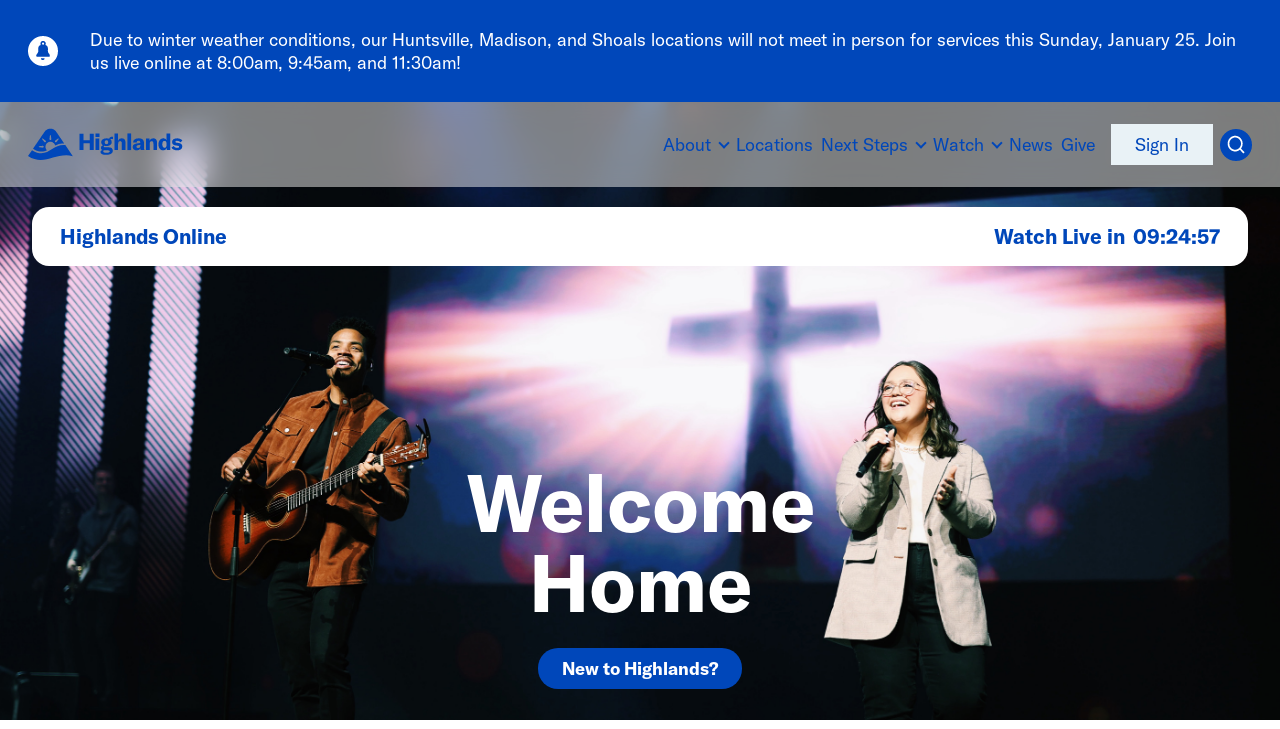

--- FILE ---
content_type: text/html; charset=utf-8
request_url: https://www.churchofthehighlands.com/?URL=computerx23.blogspot.com
body_size: 22140
content:
<!DOCTYPE html><html lang="en"><head><meta charSet="utf-8"/><meta name="viewport" content="width=device-width, initial-scale=1"/><link rel="preload" as="image" href="/images/home/fallback.jpg"/><link rel="preload" as="image" href="https://cdn.sanity.io/images/2uj21qja/production/c184d898b63d8bd0323d22c4ac0ebc9d0a8ecc1b-1712x2318.jpg"/><link rel="preload" as="image" href="https://cdn.sanity.io/images/2uj21qja/production/d4f326d62119367bf5a04fb129eeabbe14e12081-856x1169.jpg"/><link rel="preload" as="image" href="https://cdn.sanity.io/images/2uj21qja/production/078c0e4ac4ed9fa7a98f59e99233ec273f49f25c-856x1159.jpg"/><link rel="preload" as="image" href="https://cdn.sanity.io/images/2uj21qja/production/e39c67fd5172d542cb20b6e6a852e30b3997f315-856x1159.jpg"/><link rel="preload" as="image" href="https://cdn.sanity.io/images/2uj21qja/production/d74dfa5862e2c93a41187aa1f31ba42de0339790-1783x2415.jpg"/><link rel="preload" as="image" href="/images/home/hilltop-circle.svg"/><link rel="stylesheet" href="/_next/static/css/417cf08f1c102dac.css" data-precedence="next"/><link rel="stylesheet" href="/_next/static/css/1aef29ac9223847b.css" data-precedence="next"/><link rel="stylesheet" href="/_next/static/css/07a098635536dd3e.css" data-precedence="next"/><link rel="preload" as="script" fetchPriority="low" href="/_next/static/chunks/webpack-b7e358a331e30bf9.js"/><script src="/_next/static/chunks/fd9d1056-882bd940cddc63a1.js" async=""></script><script src="/_next/static/chunks/2117-a5d85b14b0c5ad6c.js" async=""></script><script src="/_next/static/chunks/main-app-e2ba725dc8623080.js" async=""></script><script src="/_next/static/chunks/4f9d9cd8-565b42632c002a79.js" async=""></script><script src="/_next/static/chunks/9081a741-7c04d99e4bc18639.js" async=""></script><script src="/_next/static/chunks/2626716e-28d73a4adf75a725.js" async=""></script><script src="/_next/static/chunks/13b76428-e1bf383848c17260.js" async=""></script><script src="/_next/static/chunks/8003-f6aac49552656126.js" async=""></script><script src="/_next/static/chunks/1350-3d28623174fcfb2f.js" async=""></script><script src="/_next/static/chunks/4790-3518d27039efef3b.js" async=""></script><script src="/_next/static/chunks/app/not-found-21393355d920a531.js" async=""></script><script src="/_next/static/chunks/app/layout-57bc3e7b83c89fe3.js" async=""></script><script src="/_next/static/chunks/a4634e51-1a4a996725f34809.js" async=""></script><script src="/_next/static/chunks/3145-cdaafbe359d000cf.js" async=""></script><script src="/_next/static/chunks/7441-127042c1e3041e0f.js" async=""></script><script src="/_next/static/chunks/8057-dbc35fa416457bc7.js" async=""></script><script src="/_next/static/chunks/4808-6af4e42ad735937b.js" async=""></script><script src="/_next/static/chunks/app/page-1a65ead19465dd1f.js" async=""></script><link rel="preload" href="js/toruskit.js" as="script"/><link rel="preload" href="https://www.googletagmanager.com/gtag/js?id=G-V4QPB0T579" as="script"/><meta http-equiv="cleartype" content="on"/><meta name="theme-color" content="#2E2D2D"/><title>Church of the Highlands</title><meta name="description" content="Church of the Highlands is a life-giving church meeting in multiple locations throughout Alabama and West Georgia."/><meta name="robots" content="index,follow"/><meta name="HandheldFriendly" content="True"/><meta name="lOptimized" content="width"/><meta name="X-UA-Compatible" content="IE=edge"/><meta name="msapplication-TileColor" content="#0047ba"/><meta name="fb:app_id" content="543486932478530"/><meta name="google-site-verification" content="7wcfEY2PYNJz5gwb7OfkDndEzIZHRnDi9uYFANjlKCw"/><meta property="og:title" content="Church of the Highlands"/><meta property="og:description" content="Church of the Highlands is a life-giving church meeting in multiple locations throughout Alabama and West Georgia."/><meta property="og:url" content="https://www.churchofthehighlands.com"/><meta property="og:site_name" content="Church of the Highlands"/><meta property="og:image" content="https://www.churchofthehighlands.com/images/highlands.jpg"/><meta property="og:image:width" content="1500"/><meta property="og:image:height" content="785"/><meta property="og:type" content="website"/><meta name="twitter:card" content="summary_large_image"/><meta name="twitter:title" content="Church of the Highlands"/><meta name="twitter:description" content="Church of the Highlands is a life-giving church meeting in multiple locations throughout Alabama and West Georgia."/><meta name="twitter:image" content="https://www.churchofthehighlands.com/images/highlands.jpg"/><link rel="shortcut icon" href="/favicon.ico"/><link rel="icon" href="/favicon-32x32.png"/><link rel="apple-touch-icon" href="/apple-touch-icon.png"/><script src="/_next/static/chunks/polyfills-42372ed130431b0a.js" noModule=""></script></head><body class="tor-loaded"><main class="overflow-x-hidden transparent-white-linear-gradient main-content"><div class="header-container"><header class="bg-primary || bg-transparent position-fixed w-100 z-index-1090"><nav id="main-navbar" style="z-index:1090" class="py-0lg navbar  bg-transparent navbar navbar-expand-lg navbar-dark"><div style="max-width:1600px" class="container"><div class="g-0 w-100 justify-content-between row"><div class="col-3 col-xl-auto d-flex justify-content-start col"><div class="d-flex align-items-center"><a href="/" class="ms-1 me-0 navbar-brand"><svg class="svg-primary " xmlns="http://www.w3.org/2000/svg" width="182.369" height="37.258" viewBox="0 0 215 40"><g class="d-none d-lg-inline" data-name="Group 82"><path d="M77.621 25.444h-4.606v-8.039h-7.439v8.039h-4.608V6.096h4.605v7.767h7.439V6.096h4.606Z" data-name="Path 25"></path><path d="M79.772 5.877h4.551v3.978h-4.551Zm.055 5.942h4.387v13.625h-4.387Z" data-name="Path 26"></path><path d="M99.093 12.31a2.906 2.906 0 0 0-1.771.49 4 4 0 0 1 1.58 3.243c0 2.779-2.368 4.633-6.213 4.633a8.825 8.825 0 0 1-2.808-.409.833.833 0 0 0-.408.736c0 .682.568 1.118 1.88 1.118h3.815c3.325 0 5.014 1.39 5.014 3.978 0 3.106-2.725 4.987-7.848 4.987-4.524 0-6.7-1.336-6.7-3.27 0-1.09.791-1.963 2.344-2.453a2.615 2.615 0 0 1-1.854-2.557 3.267 3.267 0 0 1 2.452-3.107 4.115 4.115 0 0 1-2.125-3.655c0-2.753 2.4-4.547 6.241-4.547a9.121 9.121 0 0 1 3.133.491c.463-1.526 1.8-2.48 3.952-2.48a4.182 4.182 0 0 1 .568.027v2.916a7.058 7.058 0 0 0-1.252-.141Zm-8.694 13.435c-.354 0-.681-.027-.981-.055a1.678 1.678 0 0 0-.545 1.278c0 1.2 1.39 1.716 3.651 1.716 2.834 0 4.006-.627 4.006-1.61 0-.872-.6-1.308-1.825-1.308Zm4.384-9.7a2.121 2.121 0 1 0-4.224 0 2.175 2.175 0 0 0 2.129 2.4 2.15 2.15 0 0 0 2.095-2.4Z" data-name="Path 27"></path><path d="M102.063 5.687h4.387v8.56a4.4 4.4 0 0 1 4.333-2.807c2.943 0 4.443 1.88 4.443 5.532v8.475h-4.357v-8.042c0-1.744-.682-2.616-2.017-2.616-1.553 0-2.4 1.173-2.4 3.326v7.332h-4.387Z" data-name="Path 28"></path><path d="M121.819 25.447h-4.387V5.687h4.387Z" data-name="Path 29"></path><path d="M123.674 21.738a3.394 3.394 0 0 1 1.391-2.943 9.584 9.584 0 0 1 4.278-1.336l3.3-.463v-.463c0-1.553-.654-2.234-2.016-2.234a1.96 1.96 0 0 0-2.179 2.016h-4.333c.218-3.024 2.67-4.823 6.536-4.823 4.387 0 6.346 1.717 6.346 5.642v4.523a14.974 14.974 0 0 0 .379 3.789h-4.251a13.073 13.073 0 0 1-.219-2.152 4.764 4.764 0 0 1-4.547 2.48c-2.807-.003-4.685-1.611-4.685-4.036Zm9.1-1.5v-1.093l-2.343.379c-1.61.3-2.343.871-2.343 1.88 0 .954.764 1.58 1.908 1.58a2.62 2.62 0 0 0 2.778-2.743Z" data-name="Path 30"></path><path d="M139.313 11.819h4.2v2.615a4.713 4.713 0 0 1 4.524-2.97c2.943 0 4.441 1.88 4.441 5.532v8.447h-4.357v-7.848c0-1.88-.654-2.78-2.044-2.78-1.526 0-2.368 1.172-2.368 3.27v7.358h-4.388Z" data-name="Path 31"></path><path d="M154.138 18.686c0-4.334 2.289-7.2 5.7-7.2a3.953 3.953 0 0 1 3.842 2.153V5.684h4.357v19.76h-4.142V23.1a4.5 4.5 0 0 1-4.305 2.671c-3.272.003-5.452-2.833-5.452-7.085Zm9.592.6v-1.172c0-2.317-.926-3.6-2.48-3.6-1.662 0-2.616 1.471-2.616 4.087 0 2.557 1.008 4.142 2.67 4.142 1.5.003 2.426-1.331 2.426-3.457Z" data-name="Path 32"></path><path d="m169.451 22.5 2.535-1.907a4.829 4.829 0 0 0 4.306 2.207c1.421 0 2.125-.436 2.125-1.2 0-.817-.436-1.118-1.935-1.336l-1.962-.273c-2.944-.436-4.333-1.879-4.333-4.2 0-2.644 2.235-4.306 5.995-4.306 2.753 0 5.07 1.009 6.186 2.7l-2.262 2.044a5.231 5.231 0 0 0-4.06-1.826c-1.308 0-1.907.354-1.907 1.117 0 .655.408 1.009 1.61 1.172l2.426.379c2.916.409 4.061 1.853 4.061 4.2 0 2.779-2.208 4.5-6.023 4.5-3 0-5.452-1.118-6.762-3.271Z" data-name="Path 33"></path></g><g data-name="Group 83"><path d="M44.068 19.524c-16.1-1.521-20.67 17.406-39.317 6l-4.751 7c19.575 12.82 32.163-5.029 52.97.107Z" data-name="Path 34"></path><path d="M22.306 25.641a5.887 5.887 0 1 1 9.828-5.648 19.376 19.376 0 0 1 10.581-2.463L33.258 3.606a8.232 8.232 0 0 0-13.618 0L5.894 23.848c9.316 6.426 16.44 1.821 16.412 1.793Zm9.65-11.234a1.151 1.151 0 0 1 .183-.183l3.16-2.486a.614.614 0 0 1 .863.862l-2.486 3.161a1.083 1.083 0 0 1-.73.409 1.014 1.014 0 0 1-.132.008 1.093 1.093 0 0 1-.857-1.77Zm-6.594-2.09.472-3.993a.62.62 0 0 1 .683-.537.613.613 0 0 1 .539.537l.474 3.993a1.094 1.094 0 0 1-.958 1.216 1.192 1.192 0 0 1-.13.008 1.1 1.1 0 0 1-1.086-.964 1.181 1.181 0 0 1 .007-.259Zm-8.525-.58a.611.611 0 0 1 .758 0l3.161 2.486a1.094 1.094 0 0 1-.544 1.945 1.041 1.041 0 0 1-.133.008 1.086 1.086 0 0 1-.674-.234 1.157 1.157 0 0 1-.183-.184L16.734 12.6a.614.614 0 0 1 .105-.862Zm-3.514 9.1 3.993-.474a1.094 1.094 0 0 1 .259 2.172.905.905 0 0 1-.127.008 1.033 1.033 0 0 1-.132-.008l-3.993-.474a.615.615 0 0 1 0-1.22Z" data-name="Path 35"></path></g></svg></a><div style="opacity:0;transition:opacity 0.2s ease-in" class="pe-none d-none d-xl-block"><a href="/new-to-highlands"><p class="fs-8 mb-0 ">New to Highlands? <span class="position-relative ms-0sm"><svg class="svg-white " xmlns="http://www.w3.org/2000/svg" width="5.265" height="8.152"><path d="M5.085 4.507 1.619 7.972a.609.609 0 0 1-.864 0L.18 7.396a.609.609 0 0 1 0-.864l2.456-2.456L.18 1.62a.609.609 0 0 1 0-.868L.756.176a.609.609 0 0 1 .864 0l3.465 3.47a.606.606 0 0 1 0 .861Z" data-name="Icon awesome-angle-right"></path></svg></span></p></a></div></div></div><div class="col-6 d-flex justify-content-center align-items-center col"><div style="opacity:0;transition:opacity 0.2s ease-in" class="pe-none d-xl-none"><a href="/new-to-highlands"><p class="fs-8 mb-0 ">New to Highlands? <span class="position-relative ms-0sm"><svg class="svg-white " xmlns="http://www.w3.org/2000/svg" width="5.265" height="8.152"><path d="M5.085 4.507 1.619 7.972a.609.609 0 0 1-.864 0L.18 7.396a.609.609 0 0 1 0-.864l2.456-2.456L.18 1.62a.609.609 0 0 1 0-.868L.756.176a.609.609 0 0 1 .864 0l3.465 3.47a.606.606 0 0 1 0 .861Z" data-name="Icon awesome-angle-right"></path></svg></span></p></a></div></div><div class="col-3 d-flex justify-content-end col"><button aria-controls="main-navbar-offcanvas" type="button" aria-label="Toggle navigation" class="d-flex align-items-center d-xl-none border-0 navbar-toggler collapsed"><div class="hamburger-react" aria-expanded="false" role="button" style="cursor:pointer;height:48px;position:relative;transition:0.4s cubic-bezier(0, 0, 0, 1);user-select:none;width:48px;outline:none" tabindex="0"><div style="background:#0047BA;height:3px;left:8px;position:absolute;width:32px;top:17px;transition:0.4s cubic-bezier(0, 0, 0, 1);transform:none"></div><div style="background:#0047BA;height:3px;left:8px;position:absolute;width:32px;top:29px;transition:0.4s cubic-bezier(0, 0, 0, 1);transform:none"></div></div></button></div></div><div id="main-navbar-offcanvas" class="bg-transparent text-white h-100 h-xl-auto pt-7md pt-xl-0 offcanvas-xl offcanvas-top"><div class="offcanvas-body" id="main-navbar-offcanvas-body"><div class="align-items-xl-center gap-1 navbar-nav navbar-nav-scroll" id="main-navbar-offcanvas-nav" style="--bs-scroll-height:auto"><div id="nav-about" style="--bs-border-opacity:.11" class="caret-primary borderr-bottom borderr-bottom-xl-0 border-4 border-transparent-blue mb-0 pb-0md dropdown"><a id="nav-about-toggle" aria-expanded="false" role="button" class="text-primary fsr-xl-8 mb-0 pt-0 pt-xl-1 pb-0md ps-0sm ps-xl-0 dropdown-toggle nav-link" tabindex="0" href="#">About</a></div><a id="nav-locations" href="/campuses/" style="--bs-border-opacity:.11" target="_self" data-rr-ui-event-key="/campuses/" class="text-primary fsr-xl-8 borderr-bottom borderr-bottom-xl-0 border-4 border-transparent-blue ps-0sm ps-xl-0 pt-0 pt-xl-1 pb-1 nav-link">Locations</a><div id="nav-next-steps" style="--bs-border-opacity:.11" class="caret-primary borderr-bottom borderr-bottom-xl-0 border-4 border-transparent-blue mb-0 pb-0md dropdown"><a id="nav-next-steps-toggle" aria-expanded="false" role="button" class="text-primary fsr-xl-8 mb-0 pt-0 pt-xl-1 pb-0md ps-0sm ps-xl-0 dropdown-toggle nav-link" tabindex="0" href="#">Next Steps</a></div><div id="nav-media" style="--bs-border-opacity:.11" class="caret-primary borderr-bottom borderr-bottom-xl-0 border-4 border-transparent-blue mb-0 pb-0md dropdown"><a id="nav-media-toggle" aria-expanded="false" role="button" class="text-primary fsr-xl-8 mb-0 pt-0 pt-xl-1 pb-0md ps-0sm ps-xl-0 dropdown-toggle nav-link" tabindex="0" href="#">Watch</a></div><a id="nav-news" href="/news/" style="--bs-border-opacity:.11" target="_self" data-rr-ui-event-key="/news/" class="text-primary fsr-xl-8 borderr-bottom borderr-bottom-xl-0 border-4 border-transparent-blue ps-0sm ps-xl-0 pt-0 pt-xl-1 pb-1 nav-link">News</a><a id="nav-give" href="/give/" style="--bs-border-opacity:.11" target="_self" data-rr-ui-event-key="/give/" class="text-primary fsr-xl-8 borderr-bottom borderr-bottom-xl-0 border-4 border-transparent-blue ps-0sm ps-xl-0 pt-0 pt-xl-1 pb-1 nav-link">Give</a><a id="nav-my-dashboard" href="/login" data-rr-ui-event-key="/login" class="nav-link"><button type="button" style="--bs-btn-border-color:none;--bs-btn-color:var(--bs-primary);--bs-btn-hover-bg:var(--bs-primary);--bs-btn-hover-color:var(--bs-white)" class="px-1 px-md-1 px-lg-1md py-0lg py-lg-0lg fsr-8 py-lg-0lg mt-2 mt-xl-0 rounded-0 text-nowrap fs-8 btn btn-info btn-sm">Sign In</button></a><div class="fs-7 order-first order-xl-last mb-2 mb-xl-0 nav-item" id="nav-search"><label class="d-block d-xl-none form-label" for="nav-search">Search</label><div class="input-group"><input placeholder="Get started..." id="nav-search" class="bg-info text-secondary fs-8 me-n2md me-xl-0 d-flex d-xl-none rounded-0 form-control"/><button type="button" style="--bs-btn-border-color:none;--bs-btn-bg:var(--bs-primary);--bs-btn-color:var(--bs-white);--bs-btn-hover-bg:var(--bs-white);--bs-btn-hover-color:var(--bs-black)" class="circle circle-sm border-0 my-0md me-1 p-1 z-index-1000 btn btn-primary btn-sm"><svg stroke="currentColor" fill="currentColor" stroke-width="0" viewBox="0 0 24 24" class="fs-7" height="1em" width="1em" xmlns="http://www.w3.org/2000/svg"><path d="M18.031 16.6168L22.3137 20.8995L20.8995 22.3137L16.6168 18.031C15.0769 19.263 13.124 20 11 20C6.032 20 2 15.968 2 11C2 6.032 6.032 2 11 2C15.968 2 20 6.032 20 11C20 13.124 19.263 15.0769 18.031 16.6168ZM16.0247 15.8748C17.2475 14.6146 18 12.8956 18 11C18 7.1325 14.8675 4 11 4C7.1325 4 4 7.1325 4 11C4 14.8675 7.1325 18 11 18C12.8956 18 14.6146 17.2475 15.8748 16.0247L16.0247 15.8748Z"></path></svg></button></div></div></div></div></div></div></nav></header></div><div id="home-page" class="px-0 pb-5lg pb-lg-10lg container-fluid"><div><div style="transition:opacity 400ms, transform 400ms;transform:translateY(20px);opacity:0"></div></div><div class="ParallaxVideo"><div class="ParallaxVideo-content"><div class="video-wrapper"><img class="image-fallback" src="/images/home/fallback.jpg" alt="Fallback" style="position:fixed;z-index:1"/><video autoPlay="" muted="" loop="" playsInline="" style="width:100%;height:100%;object-fit:cover"></video></div></div><div class="position-fixed w-100 mb-8"><h1 class="text-white text-center fw-bold mb-1 position-relative" style="opacity:1;font-size:3.6em;display:block;bottom:360px">Welcome<br/>Home</h1><div class="text-center position-relative" style="opacity:1;display:block;bottom:350px"><a href="/new-to-highlands"><button type="button" style="--bs-btn-border-color:none;--bs-btn-color:var(--bs-white);--bs-btn-hover-bg:var(--bs-info);--bs-btn-hover-color:var(--bs-primary)" class="px-1 px-md-1 px-lg-1md py-0lg py-lg-0lg fsr-8 rounded-pill fw-bold fs-8 mx-0md btn btn-primary btn-sm">New to Highlands?</button></a></div></div><div class="container"><div class="mt-8 mb-4 row"><div class="col-lg-4"><a data-tor-parent="hover" href="/campuses"><div class="landing bg-primary rounded-4 border-0 shadow-none mb-1md pt-1md px-1 card-hover hover-scale card"><div class="text-start text-white mx-xl-1md card-body"><div><div class="fw-bold fs-6 mb-0 card-title h5">Plan Your Visit</div><p class="fs-7 mt-1">We&#x27;d love for you to join us this Sunday!</p></div></div><div class="d-flex justify-content-start bg-primary rounded-4 border-0 pb-1 card-footer"><button type="button" style="--bs-btn-border-color:var(--bs-white);--bs-btn-color:var(--bs-primary);--bs-btn-hover-bg:var(--bs-primary);--bs-btn-hover-color:var(--bs-white);border-width:3px" class="px-1 px-md-1 px-lg-1md py-0lg py-lg-0lg fsr-8 rounded-pill fw-bold fs-7 mx-xl-1md  mb-1 btn btn-white btn-sm">Find a Location</button></div></div></a></div><div class="col-lg-4"><a data-tor-parent="hover" href="/media"><div class="landing bg-primary rounded-4 border-0 shadow-none mb-1md pt-1md px-1 card-hover hover-scale card"><div class="text-start text-white mx-xl-1md card-body"><div><div class="fw-bold fs-6 mb-0 card-title h5">Recent Messages</div><p class="fs-7 mt-1">Check out our latest messages or experience a full worship service online.</p></div></div><div class="d-flex justify-content-start bg-primary rounded-4 border-0 pb-1 card-footer"><button type="button" style="--bs-btn-border-color:var(--bs-white);--bs-btn-color:var(--bs-primary);--bs-btn-hover-bg:var(--bs-primary);--bs-btn-hover-color:var(--bs-white);border-width:3px" class="px-1 px-md-1 px-lg-1md py-0lg py-lg-0lg fsr-8 rounded-pill fw-bold fs-7 mx-xl-1md  mb-1 btn btn-white btn-sm">Watch Now</button></div></div></a></div><div class="col-lg-4"><a data-tor-parent="hover" href="/bible"><div class="landing bg-primary rounded-4 border-0 shadow-none mb-1md pt-1md px-1 card-hover hover-scale card"><div class="text-start text-white mx-xl-1md card-body"><div><div class="fw-bold fs-6 mb-0 card-title h5">One Year Bible</div><p class="fs-7 mt-1">Spend time in God&#x27;s Word with this daily bible reading plan.</p></div></div><div class="d-flex justify-content-start bg-primary rounded-4 border-0 pb-1 card-footer"><button type="button" style="--bs-btn-border-color:var(--bs-white);--bs-btn-color:var(--bs-primary);--bs-btn-hover-bg:var(--bs-primary);--bs-btn-hover-color:var(--bs-white);border-width:3px" class="px-1 px-md-1 px-lg-1md py-0lg py-lg-0lg fsr-8 rounded-pill fw-bold fs-7 mx-xl-1md mb-1 btn btn-white btn-sm">Start Reading</button></div></div></a></div></div></div></div><div class="bg-white"><div class="container"><div class="py-4 py-lg-5 row"><div class="pe-lg-2 col-xl-7"><div class="text-black"><div class="mb-1 row"><div class="d-flex justify-content-start align-items-center col-sm-6"><div class="fsr-5 fsr-md-6 fw-bold mb-0sm mb-lg-0">Eternity-Focused Finances</div></div><div class="d-flex justify-content-sm-end align-items-center fs-7 col-sm-6"><div class="d-flex"><div class="order-2 order-sm-1 fsr-6 fsr-md-7">Jan 18, 2026</div><div class="order-1 order-sm-2"><svg class="svg-black ms-sm-0md me-0md me-lg-0 mb-0sm" xmlns="http://www.w3.org/2000/svg" width="20" height="20" viewBox="0 0 14 14"><path id="Path_29" data-name="Path 29" d="M8.9,0a.53.53,0,0,1,.535.541h0v.527a3.3,3.3,0,0,1,3.22,3.5h0l.008,5.927a3.328,3.328,0,0,1-3.607,3.569h0l-5.43.007a3.363,3.363,0,0,1-3.616-3.6h0L0,4.609A3.3,3.3,0,0,1,3.17,1.076h0V.549a.535.535,0,1,1,1.069,0h0V1.04l4.125-.006V.542A.525.525,0,0,1,8.9,0Zm.283,9.982H9.174a.586.586,0,0,0-.569.6.584.584,0,1,0,.576-.6Zm-5.722,0a.6.6,0,0,0-.569.605.573.573,0,1,0,.569-.605Zm2.861,0a.6.6,0,0,0-.569.605A.573.573,0,1,0,6.32,9.98ZM3.455,7.452a.6.6,0,0,0-.568.605.573.573,0,1,0,.568-.605Zm2.862-.025a.6.6,0,0,0-.569.605.573.573,0,1,0,.569-.605Zm2.861,0a.582.582,0,0,0-.569.591h0v.008a.572.572,0,0,0,.591.562.58.58,0,0,0-.022-1.16ZM8.366,2.117,4.24,2.122v.569a.535.535,0,1,1-1.069,0h0V2.151a2.162,2.162,0,0,0-2.1,2.456h0v.219l10.514-.014V4.566A2.179,2.179,0,0,0,9.435,2.144h0v.541a.535.535,0,1,1-1.069,0h0Z"></path></svg></div></div></div></div></div><a href="/media/message/01-18-2026"><div><div style="transition:opacity 400ms, transform 400ms;transform:translateY(20px);opacity:0"><div id="media-card" class="position-relative z-index-1000 h-100 rounded-4 d-flex flex-column align-items-center text-center" data-tor-parent="hover" data-tor="slow hover:class.toggle(overlay)"><img data-tor="hover(p):lg::reveal(up)" alt="Play Button" loading="lazy" width="500" height="500" decoding="async" data-nimg="1" class="d-none d-lg-block position-absolute z-index-1" style="color:transparent;height:70px;width:70px;top:40%;object-fit:cover" src="/images/media/play-btn.svg"/><img alt="Play Button" loading="lazy" width="500" height="500" decoding="async" data-nimg="1" class="d-block d-lg-none position-absolute bottom-0 end-0 z-index-1 p-0md mb-0lg me-0md" style="color:transparent;height:70px;width:70px;object-fit:cover" src="/images/media/play-btn.svg"/><div class="overlay-content"></div><div class="ratio ratio-16x9"><div><div class="h-100"><div id="media-wide-preview-video-wrapper" class=" position-relative" style="position:relative;width:100%;height:100%"><div class="jw-rounded h-100  w-100"><!--$!--><template data-dgst="BAILOUT_TO_CLIENT_SIDE_RENDERING"></template><!--/$--></div></div></div></div></div></div></div></div></a></div><div class="mt-1 mt-xl-0 col-xl-5"><div class="d-flex flex-column justify-content-center h-100"><div class="d-flex flex-column justify-content-between text-start mt-0md h-100"><div class="d-grid justify-content-center h-100 mb-3 mb-lg-2"><div class="d-flex align-items-end mb-1md"><div class="fw-bold fs-5">A church family helping people Know God, Find Freedom, Discover their Purpose &amp; Make a Difference.</div></div><div><a href="https://facebook.com/highlands/"><div class="circle p-1lg me-1 bg-black hover-scale"><i class="bi bi-facebook text-white fs-5"></i></div></a><a href="https://instagram.com/churchofthehighlands/"><div class="circle p-1lg me-1 bg-black hover-scale"><i class="bi bi-instagram text-white fs-5"></i></div></a><a href="https://www.youtube.com/@churchofthehighlandsAL"><div class="circle p-1lg me-1 bg-black hover-scale"><i class="bi bi-youtube text-white fs-5"></i></div></a></div></div><div class="d-flex d-xl-none align-items-center"><img alt="Highlands App" loading="lazy" width="75" height="75" decoding="async" data-nimg="1" class="me-1" style="color:transparent;max-width:100%;object-fit:cover" src="/images/next-steps/stickers/highlands-app.svg"/><h6 class="fw-bold" style="width:175px">Get the Highlands App</h6></div><h6 class="d-none d-xl-block fw-bold">Get the Highlands App</h6><div class="d-flex flex-xl-row justify-content-left mt-1 mt-lg-0md"><img alt="Highlands App" loading="lazy" width="65" height="65" decoding="async" data-nimg="1" class="d-none d-xl-block app-icon me-2 me-xl-1" style="color:transparent;max-width:100%;object-fit:cover" src="/images/next-steps/stickers/highlands-app.svg"/><div class="d-flex text-start mt-0md"><div class="d-flex flex-xl-row justify-content-center align-items-center px-0"><a target="_blank" href="https://apps.apple.com/us/app/highlands/id467173106"><button type="button" style="--bs-btn-border-color:none;--bs-btn-color:var(--bs-primary);--bs-btn-hover-bg:var(--bs-primary);--bs-btn-hover-color:var(--bs-white)" class="px-1 px-md-1 px-lg-1md py-0lg py-lg-0lg fsr-8 rounded-pill fw-bold fs-8 mx-0md fs-8 py-lg-0lg px-md-0lg px-xl-1 btn btn-info btn-sm"><div class="d-flex align-items-center"><svg stroke="currentColor" fill="currentColor" stroke-width="0" viewBox="0 0 384 512" color="#00A651" style="color:#00A651;height:20px;width:20px" height="1em" width="1em" xmlns="http://www.w3.org/2000/svg"><path d="M318.7 268.7c-.2-36.7 16.4-64.4 50-84.8-18.8-26.9-47.2-41.7-84.7-44.6-35.5-2.8-74.3 20.7-88.5 20.7-15 0-49.4-19.7-76.4-19.7C63.3 141.2 4 184.8 4 273.5q0 39.3 14.4 81.2c12.8 36.7 59 126.7 107.2 125.2 25.2-.6 43-17.9 75.8-17.9 31.8 0 48.3 17.9 76.4 17.9 48.6-.7 90.4-82.5 102.6-119.3-65.2-30.7-61.7-90-61.7-91.9zm-56.6-164.2c27.3-32.4 24.8-61.9 24-72.5-24.1 1.4-52 16.4-67.9 34.9-17.5 19.8-27.8 44.3-25.6 71.9 26.1 2 49.9-11.4 69.5-34.3z"></path></svg><span class="text-center fs-8 ms-0md">Apple Store</span></div></button></a><a target="_blank" href="https://play.google.com/store/apps/details?id=com.churchofthehighlands.android"><button type="button" style="--bs-btn-border-color:none;--bs-btn-color:var(--bs-primary);--bs-btn-hover-bg:var(--bs-primary);--bs-btn-hover-color:var(--bs-white)" class="px-1 px-md-1 px-lg-1md py-0lg py-lg-0lg fsr-8 rounded-pill fw-bold fs-7 mx-0md fs-8 py-lg-0lg px-md-0lg px-xl-1 btn btn-info btn-sm"><div class="d-flex align-items-center"><svg stroke="currentColor" fill="currentColor" stroke-width="0" viewBox="0 0 512 512" color="#00A651" style="color:#00A651;height:20px;width:20px" height="1em" width="1em" xmlns="http://www.w3.org/2000/svg"><path d="M325.3 234.3L104.6 13l280.8 161.2-60.1 60.1zM47 0C34 6.8 25.3 19.2 25.3 35.3v441.3c0 16.1 8.7 28.5 21.7 35.3l256.6-256L47 0zm425.2 225.6l-58.9-34.1-65.7 64.5 65.7 64.5 60.1-34.1c18-14.3 18-46.5-1.2-60.8zM104.6 499l280.8-161.2-60.1-60.1L104.6 499z"></path></svg><span class="text-center fs-8 ms-0md">Play Store</span></div></button></a></div></div></div></div></div></div></div></div><div class="container"><div class="d-flex justify-content-center row"><div class="col-lg-11"><h6 class="fw-bold mb-2">For Your Family</h6><div class="d-none d-lg-flex justify-content-center row"><div class="hover-scale col-lg-6"><a href="/kids"><div class="family position-relative d-flex align-items-center shadow-lg p-1lg mb-2 bg-white rounded-3"><div class="w-100 row"><div class="d-flex align-items-center justify-content-start justify-content-lg-center mb-2 mb-lg-0 col-lg-2"><img alt="Highlands Kids" loading="lazy" width="35" height="35" decoding="async" data-nimg="1" style="color:transparent" src="/images/home/hk.svg"/></div><div class="col-lg-9"><h6 class="text-primary">Highlands Kids</h6><p class="text-black fs-7 mb-0">Services designed for kids 6 weeks - 5th grade to help your child know God.</p></div><div style="position:absolute;top:50%;right:20px" class="d-flex align-items-center col"><svg class="svg-black position-sticky start-100" xmlns="http://www.w3.org/2000/svg" width="20.25" height="20.25"><g data-name="Group 697"><g data-name="Group 695"><path fill="none" stroke="#66b8e7" stroke-linecap="round" stroke-linejoin="round" stroke-width="1.5" d="M19.5 10.125A9.375 9.375 0 1 1 10.125.75a9.375 9.375 0 0 1 9.375 9.375Z" data-name="Path 73"></path></g><g fill="none" stroke="#68b8e6" stroke-linecap="round" stroke-linejoin="round" stroke-width="1.5" data-name="Icon feather-arrow-right-circle"><path d="m9.999 14.051 3.8-3.8-3.8-3.8" data-name="Path 82"></path><path d="M6.198 10.252h7.6" data-name="Path 83"></path></g></g></svg></div></div></div></a></div><div class="hover-scale col-lg-6"><a href="https://motionstudents.com"><div class="family position-relative d-flex align-items-center shadow-lg p-1lg mb-2 bg-white rounded-3"><div class="w-100 row"><div class="d-flex align-items-center justify-content-start justify-content-lg-center mb-2 mb-lg-0 col-lg-2"><img alt="motion" loading="lazy" width="35" height="35" decoding="async" data-nimg="1" style="color:transparent" src="/images/home/motion.svg"/></div><div class="col-lg-9"><h6 class="text-primary">Motion Students</h6><p class="text-black fs-7 mb-0">Weekly gathering opportunities for Middle and High School Students.</p></div><div style="position:absolute;top:50%;right:20px" class="d-flex align-items-center col"><svg class="svg-black position-sticky start-100" xmlns="http://www.w3.org/2000/svg" width="20.25" height="20.25"><g data-name="Group 697"><g data-name="Group 695"><path fill="none" stroke="#66b8e7" stroke-linecap="round" stroke-linejoin="round" stroke-width="1.5" d="M19.5 10.125A9.375 9.375 0 1 1 10.125.75a9.375 9.375 0 0 1 9.375 9.375Z" data-name="Path 73"></path></g><g fill="none" stroke="#68b8e6" stroke-linecap="round" stroke-linejoin="round" stroke-width="1.5" data-name="Icon feather-arrow-right-circle"><path d="m9.999 14.051 3.8-3.8-3.8-3.8" data-name="Path 82"></path><path d="M6.198 10.252h7.6" data-name="Path 83"></path></g></g></svg></div></div></div></a></div><div class="hover-scale col-lg-6"><a href="/college"><div class="family position-relative d-flex align-items-center shadow-lg p-1lg bg-white rounded-3"><div class="w-100 row"><div class="d-flex align-items-center justify-content-start justify-content-lg-center mb-2 mb-lg-0 col-lg-2"><img alt="ONE College" loading="lazy" width="35" height="35" decoding="async" data-nimg="1" style="color:transparent" src="/images/home/one.svg"/></div><div class="col-lg-9"><h6 class="text-primary">ONE College Ministry</h6><p class="text-black fs-7 mb-0">Weekly services for college students in Auburn, Birmingham, and Tuscaloosa.</p></div><div style="position:absolute;top:50%;right:20px" class="d-flex align-items-center col"><svg class="svg-black position-sticky start-100" xmlns="http://www.w3.org/2000/svg" width="20.25" height="20.25"><g data-name="Group 697"><g data-name="Group 695"><path fill="none" stroke="#66b8e7" stroke-linecap="round" stroke-linejoin="round" stroke-width="1.5" d="M19.5 10.125A9.375 9.375 0 1 1 10.125.75a9.375 9.375 0 0 1 9.375 9.375Z" data-name="Path 73"></path></g><g fill="none" stroke="#68b8e6" stroke-linecap="round" stroke-linejoin="round" stroke-width="1.5" data-name="Icon feather-arrow-right-circle"><path d="m9.999 14.051 3.8-3.8-3.8-3.8" data-name="Path 82"></path><path d="M6.198 10.252h7.6" data-name="Path 83"></path></g></g></svg></div></div></div></a></div><div class="hover-scale col-lg-6"><a href="/kids/haven"><div class="family position-relative d-flex align-items-center shadow-lg p-1lg bg-white rounded-3"><div class="w-100 row"><div class="d-flex align-items-center justify-content-start justify-content-lg-center mb-2 mb-lg-0 col-lg-2"><img alt="Smiling Face" loading="lazy" width="35" height="35" decoding="async" data-nimg="1" style="color:transparent" src="/images/home/smiling-face.svg"/></div><div class="col-lg-9"><h6 class="text-primary">Highlands Haven</h6><p class="text-black fs-7 mb-0">Special Needs Ministry</p><p class="text-black fs-7 mb-0">Learn more about services and groups.</p></div><div style="position:absolute;top:50%;right:20px" class="d-flex align-items-center col"><svg class="svg-black position-sticky start-100" xmlns="http://www.w3.org/2000/svg" width="20.25" height="20.25"><g data-name="Group 697"><g data-name="Group 695"><path fill="none" stroke="#66b8e7" stroke-linecap="round" stroke-linejoin="round" stroke-width="1.5" d="M19.5 10.125A9.375 9.375 0 1 1 10.125.75a9.375 9.375 0 0 1 9.375 9.375Z" data-name="Path 73"></path></g><g fill="none" stroke="#68b8e6" stroke-linecap="round" stroke-linejoin="round" stroke-width="1.5" data-name="Icon feather-arrow-right-circle"><path d="m9.999 14.051 3.8-3.8-3.8-3.8" data-name="Path 82"></path><path d="M6.198 10.252h7.6" data-name="Path 83"></path></g></g></svg></div></div></div></a></div></div></div><div class="card-slider-container d-flex d-lg-none flex-row"><div id="slider" class="d-flex flex-row keen-slider overflow-visible position-relative"><div class="keen-slider__slide number-slide1"><a href="/kids"><div class="family position-relative d-flex align-items-center shadow-lg p-1lg bg-white rounded-3"><div class="w-100 row"><div class="d-flex align-items-center justify-content-start justify-content-lg-center mb-1 col-lg-2"><img alt="Highlands Kids" loading="lazy" width="35" height="35" decoding="async" data-nimg="1" style="color:transparent" src="/images/home/hk.svg"/></div><div class="col-lg-6"><h6 class="text-primary">Highlands Kids</h6><p class="text-black fs-7 mb-0">Services designed for kids 6 weeks - 5th grade to help your child know God.</p></div><div style="top:50%;right:10px" class="position-absolute d-flex align-items-center justify-content-end col"><svg class="svg-black position-sticky start-100" xmlns="http://www.w3.org/2000/svg" width="20.25" height="20.25"><g data-name="Group 697"><g data-name="Group 695"><path fill="none" stroke="#66b8e7" stroke-linecap="round" stroke-linejoin="round" stroke-width="1.5" d="M19.5 10.125A9.375 9.375 0 1 1 10.125.75a9.375 9.375 0 0 1 9.375 9.375Z" data-name="Path 73"></path></g><g fill="none" stroke="#68b8e6" stroke-linecap="round" stroke-linejoin="round" stroke-width="1.5" data-name="Icon feather-arrow-right-circle"><path d="m9.999 14.051 3.8-3.8-3.8-3.8" data-name="Path 82"></path><path d="M6.198 10.252h7.6" data-name="Path 83"></path></g></g></svg></div></div></div></a></div><div class="keen-slider__slide number-slide2"><a href="https://motionstudents.com"><div class="family position-relative d-flex align-items-center shadow-lg p-1lg bg-white rounded-3"><div class="w-100 row"><div class="d-flex align-items-center justify-content-start justify-content-lg-center mb-1 col-lg-2"><img alt="motion" loading="lazy" width="35" height="35" decoding="async" data-nimg="1" style="color:transparent" src="/images/home/motion.svg"/></div><div class="col-lg-9"><h6 class="text-primary">Motion Students</h6><p class="text-black fs-7 mb-0">Weekly gathering opportunities for Middle and High School Students.</p></div><div style="top:50%;right:10px" class="position-absolute d-flex align-items-center justify-content-end col"><svg class="svg-black position-sticky start-100" xmlns="http://www.w3.org/2000/svg" width="20.25" height="20.25"><g data-name="Group 697"><g data-name="Group 695"><path fill="none" stroke="#66b8e7" stroke-linecap="round" stroke-linejoin="round" stroke-width="1.5" d="M19.5 10.125A9.375 9.375 0 1 1 10.125.75a9.375 9.375 0 0 1 9.375 9.375Z" data-name="Path 73"></path></g><g fill="none" stroke="#68b8e6" stroke-linecap="round" stroke-linejoin="round" stroke-width="1.5" data-name="Icon feather-arrow-right-circle"><path d="m9.999 14.051 3.8-3.8-3.8-3.8" data-name="Path 82"></path><path d="M6.198 10.252h7.6" data-name="Path 83"></path></g></g></svg></div></div></div></a></div><div class="keen-slider__slide number-slide3"><a href="/college"><div class="family position-relative d-flex align-items-center shadow-lg p-1lg bg-white rounded-3"><div class="w-100 row"><div class="d-flex align-items-center justify-content-start justify-content-lg-center mb-1 col-lg-2"><img alt="ONE College" loading="lazy" width="35" height="35" decoding="async" data-nimg="1" style="color:transparent" src="/images/home/one.svg"/></div><div class="col-lg-9"><h6 class="text-primary">ONE College Ministry</h6><p class="text-black fs-7 mb-0">Weekly services for college students in Auburn, Birmingham, and Tuscaloosa.</p></div><div style="top:50%;right:10px" class="position-absolute d-flex align-items-center justify-content-end col"><svg class="svg-black position-sticky start-100" xmlns="http://www.w3.org/2000/svg" width="20.25" height="20.25"><g data-name="Group 697"><g data-name="Group 695"><path fill="none" stroke="#66b8e7" stroke-linecap="round" stroke-linejoin="round" stroke-width="1.5" d="M19.5 10.125A9.375 9.375 0 1 1 10.125.75a9.375 9.375 0 0 1 9.375 9.375Z" data-name="Path 73"></path></g><g fill="none" stroke="#68b8e6" stroke-linecap="round" stroke-linejoin="round" stroke-width="1.5" data-name="Icon feather-arrow-right-circle"><path d="m9.999 14.051 3.8-3.8-3.8-3.8" data-name="Path 82"></path><path d="M6.198 10.252h7.6" data-name="Path 83"></path></g></g></svg></div></div></div></a></div><div class="keen-slider__slide number-slide4"><a href="/kids/haven"><div class="family position-relative d-flex align-items-center shadow-lg p-1lg bg-white rounded-3"><div class="w-100 row"><div class="d-flex align-items-center justify-content-start justify-content-lg-center mb-1 col-lg-2"><img alt="Smiling Face" loading="lazy" width="35" height="35" decoding="async" data-nimg="1" style="color:transparent" src="/images/home/smiling-face.svg"/></div><div class="col-lg-9"><h6 class="text-primary">Highlands Haven</h6><p class="text-black fs-7 mb-0">Special Needs Ministry</p><p class="text-black fs-7 mb-0">Learn more about services and groups.</p></div><div style="top:50%;right:10px" class="position-absolute d-flex align-items-center justify-content-end col"><svg class="svg-black position-sticky start-100" xmlns="http://www.w3.org/2000/svg" width="20.25" height="20.25"><g data-name="Group 697"><g data-name="Group 695"><path fill="none" stroke="#66b8e7" stroke-linecap="round" stroke-linejoin="round" stroke-width="1.5" d="M19.5 10.125A9.375 9.375 0 1 1 10.125.75a9.375 9.375 0 0 1 9.375 9.375Z" data-name="Path 73"></path></g><g fill="none" stroke="#68b8e6" stroke-linecap="round" stroke-linejoin="round" stroke-width="1.5" data-name="Icon feather-arrow-right-circle"><path d="m9.999 14.051 3.8-3.8-3.8-3.8" data-name="Path 82"></path><path d="M6.198 10.252h7.6" data-name="Path 83"></path></g></g></svg></div></div></div></a></div></div></div></div></div><div class="my-4 my-lg-6 row"><div class="swiper" loopedslides="5"><div class="swiper-wrapper"><div class="swiper-slide swiper-slide-2148"><div class="swiper-slide-content swiper-slide-content-1779 card border-0 shadow-none mb-0 " style="perspective:1000px"><a href="https://www.churchofthehighlands.com/groups"><div class="card-wrapper"><img class="card-img rounded-4 ratio ratio-4x3" alt="Learn More About Small Groups" src="https://cdn.sanity.io/images/2uj21qja/production/c184d898b63d8bd0323d22c4ac0ebc9d0a8ecc1b-1712x2318.jpg" height="450" width="300" style="width:100%;height:100%;object-fit:cover"/><div class="back rounded-4 d-flex align-items-center justify-content-center" style="background-color:#000;height:100%;width:100%"><button type="button" style="max-width:265px" class="px-1 px-md-1 px-lg-1md py-0lg py-lg-0lg fsr-8 rounded-pill bg-white text-black fw-bold fs-8 btn"><div class="d-flex justify-content-center align-items-center">Learn More<div style="padding-right:10px"><svg class="svg-black ms-1" xmlns="http://www.w3.org/2000/svg" width="20.25" height="20.25"><g data-name="Group 697"><g data-name="Group 695"><path fill="none" stroke="#66b8e7" stroke-linecap="round" stroke-linejoin="round" stroke-width="1.5" d="M19.5 10.125A9.375 9.375 0 1 1 10.125.75a9.375 9.375 0 0 1 9.375 9.375Z" data-name="Path 73"></path></g><g fill="none" stroke="#68b8e6" stroke-linecap="round" stroke-linejoin="round" stroke-width="1.5" data-name="Icon feather-arrow-right-circle"><path d="m9.999 14.051 3.8-3.8-3.8-3.8" data-name="Path 82"></path><path d="M6.198 10.252h7.6" data-name="Path 83"></path></g></g></svg></div></div></button></div></div></a></div></div><div class="swiper-slide swiper-slide-2148"><div class="swiper-slide-content swiper-slide-content-1779 card border-0 shadow-none mb-0 " style="perspective:1000px"><a href="https://www.churchofthehighlands.com/kids/service"><div class="card-wrapper"><img class="card-img rounded-4 ratio ratio-4x3" alt="Kids Services" src="https://cdn.sanity.io/images/2uj21qja/production/d4f326d62119367bf5a04fb129eeabbe14e12081-856x1169.jpg" height="450" width="300" style="width:100%;height:100%;object-fit:cover"/><div class="back rounded-4 d-flex align-items-center justify-content-center" style="background-color:#000;height:100%;width:100%"><button type="button" style="max-width:265px" class="px-1 px-md-1 px-lg-1md py-0lg py-lg-0lg fsr-8 rounded-pill bg-white text-black fw-bold fs-8 btn"><div class="d-flex justify-content-center align-items-center">Stream the HK Service!<div style="padding-right:10px"><svg class="svg-black ms-1" xmlns="http://www.w3.org/2000/svg" width="20.25" height="20.25"><g data-name="Group 697"><g data-name="Group 695"><path fill="none" stroke="#66b8e7" stroke-linecap="round" stroke-linejoin="round" stroke-width="1.5" d="M19.5 10.125A9.375 9.375 0 1 1 10.125.75a9.375 9.375 0 0 1 9.375 9.375Z" data-name="Path 73"></path></g><g fill="none" stroke="#68b8e6" stroke-linecap="round" stroke-linejoin="round" stroke-width="1.5" data-name="Icon feather-arrow-right-circle"><path d="m9.999 14.051 3.8-3.8-3.8-3.8" data-name="Path 82"></path><path d="M6.198 10.252h7.6" data-name="Path 83"></path></g></g></svg></div></div></button></div></div></a></div></div><div class="swiper-slide swiper-slide-2148"><div class="swiper-slide-content swiper-slide-content-1779 card border-0 shadow-none mb-0 " style="perspective:1000px"><a href="https://motionstudents.com"><div class="card-wrapper"><img class="card-img rounded-4 ratio ratio-4x3" alt="MOTION Students" src="https://cdn.sanity.io/images/2uj21qja/production/078c0e4ac4ed9fa7a98f59e99233ec273f49f25c-856x1159.jpg" height="450" width="300" style="width:100%;height:100%;object-fit:cover"/><div class="back rounded-4 d-flex align-items-center justify-content-center" style="background-color:#000;height:100%;width:100%"><button type="button" style="max-width:265px" class="px-1 px-md-1 px-lg-1md py-0lg py-lg-0lg fsr-8 rounded-pill bg-white text-black fw-bold fs-8 btn"><div class="d-flex justify-content-center align-items-center">Motion Students<div style="padding-right:10px"><svg class="svg-black ms-1" xmlns="http://www.w3.org/2000/svg" width="20.25" height="20.25"><g data-name="Group 697"><g data-name="Group 695"><path fill="none" stroke="#66b8e7" stroke-linecap="round" stroke-linejoin="round" stroke-width="1.5" d="M19.5 10.125A9.375 9.375 0 1 1 10.125.75a9.375 9.375 0 0 1 9.375 9.375Z" data-name="Path 73"></path></g><g fill="none" stroke="#68b8e6" stroke-linecap="round" stroke-linejoin="round" stroke-width="1.5" data-name="Icon feather-arrow-right-circle"><path d="m9.999 14.051 3.8-3.8-3.8-3.8" data-name="Path 82"></path><path d="M6.198 10.252h7.6" data-name="Path 83"></path></g></g></svg></div></div></button></div></div></a></div></div><div class="swiper-slide swiper-slide-2148"><div class="swiper-slide-content swiper-slide-content-1779 card border-0 shadow-none mb-0 " style="perspective:1000px"><a href="https://highlandscollege.com/"><div class="card-wrapper"><img class="card-img rounded-4 ratio ratio-4x3" alt="Highlands College" src="https://cdn.sanity.io/images/2uj21qja/production/e39c67fd5172d542cb20b6e6a852e30b3997f315-856x1159.jpg" height="450" width="300" style="width:100%;height:100%;object-fit:cover"/><div class="back rounded-4 d-flex align-items-center justify-content-center" style="background-color:#000;height:100%;width:100%"><button type="button" style="max-width:265px" class="px-1 px-md-1 px-lg-1md py-0lg py-lg-0lg fsr-8 rounded-pill bg-white text-black fw-bold fs-8 btn"><div class="d-flex justify-content-center align-items-center">Highlands College<div style="padding-right:10px"><svg class="svg-black ms-1" xmlns="http://www.w3.org/2000/svg" width="20.25" height="20.25"><g data-name="Group 697"><g data-name="Group 695"><path fill="none" stroke="#66b8e7" stroke-linecap="round" stroke-linejoin="round" stroke-width="1.5" d="M19.5 10.125A9.375 9.375 0 1 1 10.125.75a9.375 9.375 0 0 1 9.375 9.375Z" data-name="Path 73"></path></g><g fill="none" stroke="#68b8e6" stroke-linecap="round" stroke-linejoin="round" stroke-width="1.5" data-name="Icon feather-arrow-right-circle"><path d="m9.999 14.051 3.8-3.8-3.8-3.8" data-name="Path 82"></path><path d="M6.198 10.252h7.6" data-name="Path 83"></path></g></g></svg></div></div></button></div></div></a></div></div><div class="swiper-slide swiper-slide-2148"><div class="swiper-slide-content swiper-slide-content-1779 card border-0 shadow-none mb-0 " style="perspective:1000px"><a href="https://www.churchofthehighlands.com/marriage"><div class="card-wrapper"><img class="card-img rounded-4 ratio ratio-4x3" alt="Marriage Conference" src="https://cdn.sanity.io/images/2uj21qja/production/d74dfa5862e2c93a41187aa1f31ba42de0339790-1783x2415.jpg" height="450" width="300" style="width:100%;height:100%;object-fit:cover"/><div class="back rounded-4 d-flex align-items-center justify-content-center" style="background-color:#000;height:100%;width:100%"><button type="button" style="max-width:265px" class="px-1 px-md-1 px-lg-1md py-0lg py-lg-0lg fsr-8 rounded-pill bg-white text-black fw-bold fs-8 btn"><div class="d-flex justify-content-center align-items-center">Marriage Conference<div style="padding-right:10px"><svg class="svg-black ms-1" xmlns="http://www.w3.org/2000/svg" width="20.25" height="20.25"><g data-name="Group 697"><g data-name="Group 695"><path fill="none" stroke="#66b8e7" stroke-linecap="round" stroke-linejoin="round" stroke-width="1.5" d="M19.5 10.125A9.375 9.375 0 1 1 10.125.75a9.375 9.375 0 0 1 9.375 9.375Z" data-name="Path 73"></path></g><g fill="none" stroke="#68b8e6" stroke-linecap="round" stroke-linejoin="round" stroke-width="1.5" data-name="Icon feather-arrow-right-circle"><path d="m9.999 14.051 3.8-3.8-3.8-3.8" data-name="Path 82"></path><path d="M6.198 10.252h7.6" data-name="Path 83"></path></g></g></svg></div></div></button></div></div></a></div></div><div class="swiper-slide swiper-slide-2148"><div class="swiper-slide-content swiper-slide-content-1779 card border-0 shadow-none mb-0 " style="perspective:1000px"><a href="https://www.churchofthehighlands.com/groups"><div class="card-wrapper"><img class="card-img rounded-4 ratio ratio-4x3" alt="Learn More About Small Groups" src="https://cdn.sanity.io/images/2uj21qja/production/c184d898b63d8bd0323d22c4ac0ebc9d0a8ecc1b-1712x2318.jpg" height="450" width="300" style="width:100%;height:100%;object-fit:cover"/><div class="back rounded-4 d-flex align-items-center justify-content-center" style="background-color:#000;height:100%;width:100%"><button type="button" style="max-width:265px" class="px-1 px-md-1 px-lg-1md py-0lg py-lg-0lg fsr-8 rounded-pill bg-white text-black fw-bold fs-8 btn"><div class="d-flex justify-content-center align-items-center">Learn More<div style="padding-right:10px"><svg class="svg-black ms-1" xmlns="http://www.w3.org/2000/svg" width="20.25" height="20.25"><g data-name="Group 697"><g data-name="Group 695"><path fill="none" stroke="#66b8e7" stroke-linecap="round" stroke-linejoin="round" stroke-width="1.5" d="M19.5 10.125A9.375 9.375 0 1 1 10.125.75a9.375 9.375 0 0 1 9.375 9.375Z" data-name="Path 73"></path></g><g fill="none" stroke="#68b8e6" stroke-linecap="round" stroke-linejoin="round" stroke-width="1.5" data-name="Icon feather-arrow-right-circle"><path d="m9.999 14.051 3.8-3.8-3.8-3.8" data-name="Path 82"></path><path d="M6.198 10.252h7.6" data-name="Path 83"></path></g></g></svg></div></div></button></div></div></a></div></div><div class="swiper-slide swiper-slide-2148"><div class="swiper-slide-content swiper-slide-content-1779 card border-0 shadow-none mb-0 " style="perspective:1000px"><a href="https://www.churchofthehighlands.com/kids/service"><div class="card-wrapper"><img class="card-img rounded-4 ratio ratio-4x3" alt="Kids Services" src="https://cdn.sanity.io/images/2uj21qja/production/d4f326d62119367bf5a04fb129eeabbe14e12081-856x1169.jpg" height="450" width="300" style="width:100%;height:100%;object-fit:cover"/><div class="back rounded-4 d-flex align-items-center justify-content-center" style="background-color:#000;height:100%;width:100%"><button type="button" style="max-width:265px" class="px-1 px-md-1 px-lg-1md py-0lg py-lg-0lg fsr-8 rounded-pill bg-white text-black fw-bold fs-8 btn"><div class="d-flex justify-content-center align-items-center">Stream the HK Service!<div style="padding-right:10px"><svg class="svg-black ms-1" xmlns="http://www.w3.org/2000/svg" width="20.25" height="20.25"><g data-name="Group 697"><g data-name="Group 695"><path fill="none" stroke="#66b8e7" stroke-linecap="round" stroke-linejoin="round" stroke-width="1.5" d="M19.5 10.125A9.375 9.375 0 1 1 10.125.75a9.375 9.375 0 0 1 9.375 9.375Z" data-name="Path 73"></path></g><g fill="none" stroke="#68b8e6" stroke-linecap="round" stroke-linejoin="round" stroke-width="1.5" data-name="Icon feather-arrow-right-circle"><path d="m9.999 14.051 3.8-3.8-3.8-3.8" data-name="Path 82"></path><path d="M6.198 10.252h7.6" data-name="Path 83"></path></g></g></svg></div></div></button></div></div></a></div></div><div class="swiper-slide swiper-slide-2148"><div class="swiper-slide-content swiper-slide-content-1779 card border-0 shadow-none mb-0 " style="perspective:1000px"><a href="https://motionstudents.com"><div class="card-wrapper"><img class="card-img rounded-4 ratio ratio-4x3" alt="MOTION Students" src="https://cdn.sanity.io/images/2uj21qja/production/078c0e4ac4ed9fa7a98f59e99233ec273f49f25c-856x1159.jpg" height="450" width="300" style="width:100%;height:100%;object-fit:cover"/><div class="back rounded-4 d-flex align-items-center justify-content-center" style="background-color:#000;height:100%;width:100%"><button type="button" style="max-width:265px" class="px-1 px-md-1 px-lg-1md py-0lg py-lg-0lg fsr-8 rounded-pill bg-white text-black fw-bold fs-8 btn"><div class="d-flex justify-content-center align-items-center">Motion Students<div style="padding-right:10px"><svg class="svg-black ms-1" xmlns="http://www.w3.org/2000/svg" width="20.25" height="20.25"><g data-name="Group 697"><g data-name="Group 695"><path fill="none" stroke="#66b8e7" stroke-linecap="round" stroke-linejoin="round" stroke-width="1.5" d="M19.5 10.125A9.375 9.375 0 1 1 10.125.75a9.375 9.375 0 0 1 9.375 9.375Z" data-name="Path 73"></path></g><g fill="none" stroke="#68b8e6" stroke-linecap="round" stroke-linejoin="round" stroke-width="1.5" data-name="Icon feather-arrow-right-circle"><path d="m9.999 14.051 3.8-3.8-3.8-3.8" data-name="Path 82"></path><path d="M6.198 10.252h7.6" data-name="Path 83"></path></g></g></svg></div></div></button></div></div></a></div></div><div class="swiper-slide swiper-slide-2148"><div class="swiper-slide-content swiper-slide-content-1779 card border-0 shadow-none mb-0 " style="perspective:1000px"><a href="https://highlandscollege.com/"><div class="card-wrapper"><img class="card-img rounded-4 ratio ratio-4x3" alt="Highlands College" src="https://cdn.sanity.io/images/2uj21qja/production/e39c67fd5172d542cb20b6e6a852e30b3997f315-856x1159.jpg" height="450" width="300" style="width:100%;height:100%;object-fit:cover"/><div class="back rounded-4 d-flex align-items-center justify-content-center" style="background-color:#000;height:100%;width:100%"><button type="button" style="max-width:265px" class="px-1 px-md-1 px-lg-1md py-0lg py-lg-0lg fsr-8 rounded-pill bg-white text-black fw-bold fs-8 btn"><div class="d-flex justify-content-center align-items-center">Highlands College<div style="padding-right:10px"><svg class="svg-black ms-1" xmlns="http://www.w3.org/2000/svg" width="20.25" height="20.25"><g data-name="Group 697"><g data-name="Group 695"><path fill="none" stroke="#66b8e7" stroke-linecap="round" stroke-linejoin="round" stroke-width="1.5" d="M19.5 10.125A9.375 9.375 0 1 1 10.125.75a9.375 9.375 0 0 1 9.375 9.375Z" data-name="Path 73"></path></g><g fill="none" stroke="#68b8e6" stroke-linecap="round" stroke-linejoin="round" stroke-width="1.5" data-name="Icon feather-arrow-right-circle"><path d="m9.999 14.051 3.8-3.8-3.8-3.8" data-name="Path 82"></path><path d="M6.198 10.252h7.6" data-name="Path 83"></path></g></g></svg></div></div></button></div></div></a></div></div><div class="swiper-slide swiper-slide-2148"><div class="swiper-slide-content swiper-slide-content-1779 card border-0 shadow-none mb-0 " style="perspective:1000px"><a href="https://www.churchofthehighlands.com/marriage"><div class="card-wrapper"><img class="card-img rounded-4 ratio ratio-4x3" alt="Marriage Conference" src="https://cdn.sanity.io/images/2uj21qja/production/d74dfa5862e2c93a41187aa1f31ba42de0339790-1783x2415.jpg" height="450" width="300" style="width:100%;height:100%;object-fit:cover"/><div class="back rounded-4 d-flex align-items-center justify-content-center" style="background-color:#000;height:100%;width:100%"><button type="button" style="max-width:265px" class="px-1 px-md-1 px-lg-1md py-0lg py-lg-0lg fsr-8 rounded-pill bg-white text-black fw-bold fs-8 btn"><div class="d-flex justify-content-center align-items-center">Marriage Conference<div style="padding-right:10px"><svg class="svg-black ms-1" xmlns="http://www.w3.org/2000/svg" width="20.25" height="20.25"><g data-name="Group 697"><g data-name="Group 695"><path fill="none" stroke="#66b8e7" stroke-linecap="round" stroke-linejoin="round" stroke-width="1.5" d="M19.5 10.125A9.375 9.375 0 1 1 10.125.75a9.375 9.375 0 0 1 9.375 9.375Z" data-name="Path 73"></path></g><g fill="none" stroke="#68b8e6" stroke-linecap="round" stroke-linejoin="round" stroke-width="1.5" data-name="Icon feather-arrow-right-circle"><path d="m9.999 14.051 3.8-3.8-3.8-3.8" data-name="Path 82"></path><path d="M6.198 10.252h7.6" data-name="Path 83"></path></g></g></svg></div></div></button></div></div></a></div></div><div class="swiper-slide swiper-slide-2148"><div class="swiper-slide-content swiper-slide-content-1779 card border-0 shadow-none mb-0 " style="perspective:1000px"><a href="https://www.churchofthehighlands.com/groups"><div class="card-wrapper"><img class="card-img rounded-4 ratio ratio-4x3" alt="Learn More About Small Groups" src="https://cdn.sanity.io/images/2uj21qja/production/c184d898b63d8bd0323d22c4ac0ebc9d0a8ecc1b-1712x2318.jpg" height="450" width="300" style="width:100%;height:100%;object-fit:cover"/><div class="back rounded-4 d-flex align-items-center justify-content-center" style="background-color:#000;height:100%;width:100%"><button type="button" style="max-width:265px" class="px-1 px-md-1 px-lg-1md py-0lg py-lg-0lg fsr-8 rounded-pill bg-white text-black fw-bold fs-8 btn"><div class="d-flex justify-content-center align-items-center">Learn More<div style="padding-right:10px"><svg class="svg-black ms-1" xmlns="http://www.w3.org/2000/svg" width="20.25" height="20.25"><g data-name="Group 697"><g data-name="Group 695"><path fill="none" stroke="#66b8e7" stroke-linecap="round" stroke-linejoin="round" stroke-width="1.5" d="M19.5 10.125A9.375 9.375 0 1 1 10.125.75a9.375 9.375 0 0 1 9.375 9.375Z" data-name="Path 73"></path></g><g fill="none" stroke="#68b8e6" stroke-linecap="round" stroke-linejoin="round" stroke-width="1.5" data-name="Icon feather-arrow-right-circle"><path d="m9.999 14.051 3.8-3.8-3.8-3.8" data-name="Path 82"></path><path d="M6.198 10.252h7.6" data-name="Path 83"></path></g></g></svg></div></div></button></div></div></a></div></div><div class="swiper-slide swiper-slide-2148"><div class="swiper-slide-content swiper-slide-content-1779 card border-0 shadow-none mb-0 " style="perspective:1000px"><a href="https://www.churchofthehighlands.com/kids/service"><div class="card-wrapper"><img class="card-img rounded-4 ratio ratio-4x3" alt="Kids Services" src="https://cdn.sanity.io/images/2uj21qja/production/d4f326d62119367bf5a04fb129eeabbe14e12081-856x1169.jpg" height="450" width="300" style="width:100%;height:100%;object-fit:cover"/><div class="back rounded-4 d-flex align-items-center justify-content-center" style="background-color:#000;height:100%;width:100%"><button type="button" style="max-width:265px" class="px-1 px-md-1 px-lg-1md py-0lg py-lg-0lg fsr-8 rounded-pill bg-white text-black fw-bold fs-8 btn"><div class="d-flex justify-content-center align-items-center">Stream the HK Service!<div style="padding-right:10px"><svg class="svg-black ms-1" xmlns="http://www.w3.org/2000/svg" width="20.25" height="20.25"><g data-name="Group 697"><g data-name="Group 695"><path fill="none" stroke="#66b8e7" stroke-linecap="round" stroke-linejoin="round" stroke-width="1.5" d="M19.5 10.125A9.375 9.375 0 1 1 10.125.75a9.375 9.375 0 0 1 9.375 9.375Z" data-name="Path 73"></path></g><g fill="none" stroke="#68b8e6" stroke-linecap="round" stroke-linejoin="round" stroke-width="1.5" data-name="Icon feather-arrow-right-circle"><path d="m9.999 14.051 3.8-3.8-3.8-3.8" data-name="Path 82"></path><path d="M6.198 10.252h7.6" data-name="Path 83"></path></g></g></svg></div></div></button></div></div></a></div></div><div class="swiper-slide swiper-slide-2148"><div class="swiper-slide-content swiper-slide-content-1779 card border-0 shadow-none mb-0 " style="perspective:1000px"><a href="https://motionstudents.com"><div class="card-wrapper"><img class="card-img rounded-4 ratio ratio-4x3" alt="MOTION Students" src="https://cdn.sanity.io/images/2uj21qja/production/078c0e4ac4ed9fa7a98f59e99233ec273f49f25c-856x1159.jpg" height="450" width="300" style="width:100%;height:100%;object-fit:cover"/><div class="back rounded-4 d-flex align-items-center justify-content-center" style="background-color:#000;height:100%;width:100%"><button type="button" style="max-width:265px" class="px-1 px-md-1 px-lg-1md py-0lg py-lg-0lg fsr-8 rounded-pill bg-white text-black fw-bold fs-8 btn"><div class="d-flex justify-content-center align-items-center">Motion Students<div style="padding-right:10px"><svg class="svg-black ms-1" xmlns="http://www.w3.org/2000/svg" width="20.25" height="20.25"><g data-name="Group 697"><g data-name="Group 695"><path fill="none" stroke="#66b8e7" stroke-linecap="round" stroke-linejoin="round" stroke-width="1.5" d="M19.5 10.125A9.375 9.375 0 1 1 10.125.75a9.375 9.375 0 0 1 9.375 9.375Z" data-name="Path 73"></path></g><g fill="none" stroke="#68b8e6" stroke-linecap="round" stroke-linejoin="round" stroke-width="1.5" data-name="Icon feather-arrow-right-circle"><path d="m9.999 14.051 3.8-3.8-3.8-3.8" data-name="Path 82"></path><path d="M6.198 10.252h7.6" data-name="Path 83"></path></g></g></svg></div></div></button></div></div></a></div></div><div class="swiper-slide swiper-slide-2148"><div class="swiper-slide-content swiper-slide-content-1779 card border-0 shadow-none mb-0 " style="perspective:1000px"><a href="https://highlandscollege.com/"><div class="card-wrapper"><img class="card-img rounded-4 ratio ratio-4x3" alt="Highlands College" src="https://cdn.sanity.io/images/2uj21qja/production/e39c67fd5172d542cb20b6e6a852e30b3997f315-856x1159.jpg" height="450" width="300" style="width:100%;height:100%;object-fit:cover"/><div class="back rounded-4 d-flex align-items-center justify-content-center" style="background-color:#000;height:100%;width:100%"><button type="button" style="max-width:265px" class="px-1 px-md-1 px-lg-1md py-0lg py-lg-0lg fsr-8 rounded-pill bg-white text-black fw-bold fs-8 btn"><div class="d-flex justify-content-center align-items-center">Highlands College<div style="padding-right:10px"><svg class="svg-black ms-1" xmlns="http://www.w3.org/2000/svg" width="20.25" height="20.25"><g data-name="Group 697"><g data-name="Group 695"><path fill="none" stroke="#66b8e7" stroke-linecap="round" stroke-linejoin="round" stroke-width="1.5" d="M19.5 10.125A9.375 9.375 0 1 1 10.125.75a9.375 9.375 0 0 1 9.375 9.375Z" data-name="Path 73"></path></g><g fill="none" stroke="#68b8e6" stroke-linecap="round" stroke-linejoin="round" stroke-width="1.5" data-name="Icon feather-arrow-right-circle"><path d="m9.999 14.051 3.8-3.8-3.8-3.8" data-name="Path 82"></path><path d="M6.198 10.252h7.6" data-name="Path 83"></path></g></g></svg></div></div></button></div></div></a></div></div><div class="swiper-slide swiper-slide-2148"><div class="swiper-slide-content swiper-slide-content-1779 card border-0 shadow-none mb-0 " style="perspective:1000px"><a href="https://www.churchofthehighlands.com/marriage"><div class="card-wrapper"><img class="card-img rounded-4 ratio ratio-4x3" alt="Marriage Conference" src="https://cdn.sanity.io/images/2uj21qja/production/d74dfa5862e2c93a41187aa1f31ba42de0339790-1783x2415.jpg" height="450" width="300" style="width:100%;height:100%;object-fit:cover"/><div class="back rounded-4 d-flex align-items-center justify-content-center" style="background-color:#000;height:100%;width:100%"><button type="button" style="max-width:265px" class="px-1 px-md-1 px-lg-1md py-0lg py-lg-0lg fsr-8 rounded-pill bg-white text-black fw-bold fs-8 btn"><div class="d-flex justify-content-center align-items-center">Marriage Conference<div style="padding-right:10px"><svg class="svg-black ms-1" xmlns="http://www.w3.org/2000/svg" width="20.25" height="20.25"><g data-name="Group 697"><g data-name="Group 695"><path fill="none" stroke="#66b8e7" stroke-linecap="round" stroke-linejoin="round" stroke-width="1.5" d="M19.5 10.125A9.375 9.375 0 1 1 10.125.75a9.375 9.375 0 0 1 9.375 9.375Z" data-name="Path 73"></path></g><g fill="none" stroke="#68b8e6" stroke-linecap="round" stroke-linejoin="round" stroke-width="1.5" data-name="Icon feather-arrow-right-circle"><path d="m9.999 14.051 3.8-3.8-3.8-3.8" data-name="Path 82"></path><path d="M6.198 10.252h7.6" data-name="Path 83"></path></g></g></svg></div></div></button></div></div></a></div></div><div class="swiper-slide swiper-slide-2148"><div class="swiper-slide-content swiper-slide-content-1779 card border-0 shadow-none mb-0 " style="perspective:1000px"><a href="https://www.churchofthehighlands.com/groups"><div class="card-wrapper"><img class="card-img rounded-4 ratio ratio-4x3" alt="Learn More About Small Groups" src="https://cdn.sanity.io/images/2uj21qja/production/c184d898b63d8bd0323d22c4ac0ebc9d0a8ecc1b-1712x2318.jpg" height="450" width="300" style="width:100%;height:100%;object-fit:cover"/><div class="back rounded-4 d-flex align-items-center justify-content-center" style="background-color:#000;height:100%;width:100%"><button type="button" style="max-width:265px" class="px-1 px-md-1 px-lg-1md py-0lg py-lg-0lg fsr-8 rounded-pill bg-white text-black fw-bold fs-8 btn"><div class="d-flex justify-content-center align-items-center">Learn More<div style="padding-right:10px"><svg class="svg-black ms-1" xmlns="http://www.w3.org/2000/svg" width="20.25" height="20.25"><g data-name="Group 697"><g data-name="Group 695"><path fill="none" stroke="#66b8e7" stroke-linecap="round" stroke-linejoin="round" stroke-width="1.5" d="M19.5 10.125A9.375 9.375 0 1 1 10.125.75a9.375 9.375 0 0 1 9.375 9.375Z" data-name="Path 73"></path></g><g fill="none" stroke="#68b8e6" stroke-linecap="round" stroke-linejoin="round" stroke-width="1.5" data-name="Icon feather-arrow-right-circle"><path d="m9.999 14.051 3.8-3.8-3.8-3.8" data-name="Path 82"></path><path d="M6.198 10.252h7.6" data-name="Path 83"></path></g></g></svg></div></div></button></div></div></a></div></div><div class="swiper-slide swiper-slide-2148"><div class="swiper-slide-content swiper-slide-content-1779 card border-0 shadow-none mb-0 " style="perspective:1000px"><a href="https://www.churchofthehighlands.com/kids/service"><div class="card-wrapper"><img class="card-img rounded-4 ratio ratio-4x3" alt="Kids Services" src="https://cdn.sanity.io/images/2uj21qja/production/d4f326d62119367bf5a04fb129eeabbe14e12081-856x1169.jpg" height="450" width="300" style="width:100%;height:100%;object-fit:cover"/><div class="back rounded-4 d-flex align-items-center justify-content-center" style="background-color:#000;height:100%;width:100%"><button type="button" style="max-width:265px" class="px-1 px-md-1 px-lg-1md py-0lg py-lg-0lg fsr-8 rounded-pill bg-white text-black fw-bold fs-8 btn"><div class="d-flex justify-content-center align-items-center">Stream the HK Service!<div style="padding-right:10px"><svg class="svg-black ms-1" xmlns="http://www.w3.org/2000/svg" width="20.25" height="20.25"><g data-name="Group 697"><g data-name="Group 695"><path fill="none" stroke="#66b8e7" stroke-linecap="round" stroke-linejoin="round" stroke-width="1.5" d="M19.5 10.125A9.375 9.375 0 1 1 10.125.75a9.375 9.375 0 0 1 9.375 9.375Z" data-name="Path 73"></path></g><g fill="none" stroke="#68b8e6" stroke-linecap="round" stroke-linejoin="round" stroke-width="1.5" data-name="Icon feather-arrow-right-circle"><path d="m9.999 14.051 3.8-3.8-3.8-3.8" data-name="Path 82"></path><path d="M6.198 10.252h7.6" data-name="Path 83"></path></g></g></svg></div></div></button></div></div></a></div></div><div class="swiper-slide swiper-slide-2148"><div class="swiper-slide-content swiper-slide-content-1779 card border-0 shadow-none mb-0 " style="perspective:1000px"><a href="https://motionstudents.com"><div class="card-wrapper"><img class="card-img rounded-4 ratio ratio-4x3" alt="MOTION Students" src="https://cdn.sanity.io/images/2uj21qja/production/078c0e4ac4ed9fa7a98f59e99233ec273f49f25c-856x1159.jpg" height="450" width="300" style="width:100%;height:100%;object-fit:cover"/><div class="back rounded-4 d-flex align-items-center justify-content-center" style="background-color:#000;height:100%;width:100%"><button type="button" style="max-width:265px" class="px-1 px-md-1 px-lg-1md py-0lg py-lg-0lg fsr-8 rounded-pill bg-white text-black fw-bold fs-8 btn"><div class="d-flex justify-content-center align-items-center">Motion Students<div style="padding-right:10px"><svg class="svg-black ms-1" xmlns="http://www.w3.org/2000/svg" width="20.25" height="20.25"><g data-name="Group 697"><g data-name="Group 695"><path fill="none" stroke="#66b8e7" stroke-linecap="round" stroke-linejoin="round" stroke-width="1.5" d="M19.5 10.125A9.375 9.375 0 1 1 10.125.75a9.375 9.375 0 0 1 9.375 9.375Z" data-name="Path 73"></path></g><g fill="none" stroke="#68b8e6" stroke-linecap="round" stroke-linejoin="round" stroke-width="1.5" data-name="Icon feather-arrow-right-circle"><path d="m9.999 14.051 3.8-3.8-3.8-3.8" data-name="Path 82"></path><path d="M6.198 10.252h7.6" data-name="Path 83"></path></g></g></svg></div></div></button></div></div></a></div></div><div class="swiper-slide swiper-slide-2148"><div class="swiper-slide-content swiper-slide-content-1779 card border-0 shadow-none mb-0 " style="perspective:1000px"><a href="https://highlandscollege.com/"><div class="card-wrapper"><img class="card-img rounded-4 ratio ratio-4x3" alt="Highlands College" src="https://cdn.sanity.io/images/2uj21qja/production/e39c67fd5172d542cb20b6e6a852e30b3997f315-856x1159.jpg" height="450" width="300" style="width:100%;height:100%;object-fit:cover"/><div class="back rounded-4 d-flex align-items-center justify-content-center" style="background-color:#000;height:100%;width:100%"><button type="button" style="max-width:265px" class="px-1 px-md-1 px-lg-1md py-0lg py-lg-0lg fsr-8 rounded-pill bg-white text-black fw-bold fs-8 btn"><div class="d-flex justify-content-center align-items-center">Highlands College<div style="padding-right:10px"><svg class="svg-black ms-1" xmlns="http://www.w3.org/2000/svg" width="20.25" height="20.25"><g data-name="Group 697"><g data-name="Group 695"><path fill="none" stroke="#66b8e7" stroke-linecap="round" stroke-linejoin="round" stroke-width="1.5" d="M19.5 10.125A9.375 9.375 0 1 1 10.125.75a9.375 9.375 0 0 1 9.375 9.375Z" data-name="Path 73"></path></g><g fill="none" stroke="#68b8e6" stroke-linecap="round" stroke-linejoin="round" stroke-width="1.5" data-name="Icon feather-arrow-right-circle"><path d="m9.999 14.051 3.8-3.8-3.8-3.8" data-name="Path 82"></path><path d="M6.198 10.252h7.6" data-name="Path 83"></path></g></g></svg></div></div></button></div></div></a></div></div><div class="swiper-slide swiper-slide-2148"><div class="swiper-slide-content swiper-slide-content-1779 card border-0 shadow-none mb-0 " style="perspective:1000px"><a href="https://www.churchofthehighlands.com/marriage"><div class="card-wrapper"><img class="card-img rounded-4 ratio ratio-4x3" alt="Marriage Conference" src="https://cdn.sanity.io/images/2uj21qja/production/d74dfa5862e2c93a41187aa1f31ba42de0339790-1783x2415.jpg" height="450" width="300" style="width:100%;height:100%;object-fit:cover"/><div class="back rounded-4 d-flex align-items-center justify-content-center" style="background-color:#000;height:100%;width:100%"><button type="button" style="max-width:265px" class="px-1 px-md-1 px-lg-1md py-0lg py-lg-0lg fsr-8 rounded-pill bg-white text-black fw-bold fs-8 btn"><div class="d-flex justify-content-center align-items-center">Marriage Conference<div style="padding-right:10px"><svg class="svg-black ms-1" xmlns="http://www.w3.org/2000/svg" width="20.25" height="20.25"><g data-name="Group 697"><g data-name="Group 695"><path fill="none" stroke="#66b8e7" stroke-linecap="round" stroke-linejoin="round" stroke-width="1.5" d="M19.5 10.125A9.375 9.375 0 1 1 10.125.75a9.375 9.375 0 0 1 9.375 9.375Z" data-name="Path 73"></path></g><g fill="none" stroke="#68b8e6" stroke-linecap="round" stroke-linejoin="round" stroke-width="1.5" data-name="Icon feather-arrow-right-circle"><path d="m9.999 14.051 3.8-3.8-3.8-3.8" data-name="Path 82"></path><path d="M6.198 10.252h7.6" data-name="Path 83"></path></g></g></svg></div></div></button></div></div></a></div></div><div class="swiper-slide swiper-slide-2148"><div class="swiper-slide-content swiper-slide-content-1779 card border-0 shadow-none mb-0 " style="perspective:1000px"><a href="https://www.churchofthehighlands.com/groups"><div class="card-wrapper"><img class="card-img rounded-4 ratio ratio-4x3" alt="Learn More About Small Groups" src="https://cdn.sanity.io/images/2uj21qja/production/c184d898b63d8bd0323d22c4ac0ebc9d0a8ecc1b-1712x2318.jpg" height="450" width="300" style="width:100%;height:100%;object-fit:cover"/><div class="back rounded-4 d-flex align-items-center justify-content-center" style="background-color:#000;height:100%;width:100%"><button type="button" style="max-width:265px" class="px-1 px-md-1 px-lg-1md py-0lg py-lg-0lg fsr-8 rounded-pill bg-white text-black fw-bold fs-8 btn"><div class="d-flex justify-content-center align-items-center">Learn More<div style="padding-right:10px"><svg class="svg-black ms-1" xmlns="http://www.w3.org/2000/svg" width="20.25" height="20.25"><g data-name="Group 697"><g data-name="Group 695"><path fill="none" stroke="#66b8e7" stroke-linecap="round" stroke-linejoin="round" stroke-width="1.5" d="M19.5 10.125A9.375 9.375 0 1 1 10.125.75a9.375 9.375 0 0 1 9.375 9.375Z" data-name="Path 73"></path></g><g fill="none" stroke="#68b8e6" stroke-linecap="round" stroke-linejoin="round" stroke-width="1.5" data-name="Icon feather-arrow-right-circle"><path d="m9.999 14.051 3.8-3.8-3.8-3.8" data-name="Path 82"></path><path d="M6.198 10.252h7.6" data-name="Path 83"></path></g></g></svg></div></div></button></div></div></a></div></div><div class="swiper-slide swiper-slide-2148"><div class="swiper-slide-content swiper-slide-content-1779 card border-0 shadow-none mb-0 " style="perspective:1000px"><a href="https://www.churchofthehighlands.com/kids/service"><div class="card-wrapper"><img class="card-img rounded-4 ratio ratio-4x3" alt="Kids Services" src="https://cdn.sanity.io/images/2uj21qja/production/d4f326d62119367bf5a04fb129eeabbe14e12081-856x1169.jpg" height="450" width="300" style="width:100%;height:100%;object-fit:cover"/><div class="back rounded-4 d-flex align-items-center justify-content-center" style="background-color:#000;height:100%;width:100%"><button type="button" style="max-width:265px" class="px-1 px-md-1 px-lg-1md py-0lg py-lg-0lg fsr-8 rounded-pill bg-white text-black fw-bold fs-8 btn"><div class="d-flex justify-content-center align-items-center">Stream the HK Service!<div style="padding-right:10px"><svg class="svg-black ms-1" xmlns="http://www.w3.org/2000/svg" width="20.25" height="20.25"><g data-name="Group 697"><g data-name="Group 695"><path fill="none" stroke="#66b8e7" stroke-linecap="round" stroke-linejoin="round" stroke-width="1.5" d="M19.5 10.125A9.375 9.375 0 1 1 10.125.75a9.375 9.375 0 0 1 9.375 9.375Z" data-name="Path 73"></path></g><g fill="none" stroke="#68b8e6" stroke-linecap="round" stroke-linejoin="round" stroke-width="1.5" data-name="Icon feather-arrow-right-circle"><path d="m9.999 14.051 3.8-3.8-3.8-3.8" data-name="Path 82"></path><path d="M6.198 10.252h7.6" data-name="Path 83"></path></g></g></svg></div></div></button></div></div></a></div></div><div class="swiper-slide swiper-slide-2148"><div class="swiper-slide-content swiper-slide-content-1779 card border-0 shadow-none mb-0 " style="perspective:1000px"><a href="https://motionstudents.com"><div class="card-wrapper"><img class="card-img rounded-4 ratio ratio-4x3" alt="MOTION Students" src="https://cdn.sanity.io/images/2uj21qja/production/078c0e4ac4ed9fa7a98f59e99233ec273f49f25c-856x1159.jpg" height="450" width="300" style="width:100%;height:100%;object-fit:cover"/><div class="back rounded-4 d-flex align-items-center justify-content-center" style="background-color:#000;height:100%;width:100%"><button type="button" style="max-width:265px" class="px-1 px-md-1 px-lg-1md py-0lg py-lg-0lg fsr-8 rounded-pill bg-white text-black fw-bold fs-8 btn"><div class="d-flex justify-content-center align-items-center">Motion Students<div style="padding-right:10px"><svg class="svg-black ms-1" xmlns="http://www.w3.org/2000/svg" width="20.25" height="20.25"><g data-name="Group 697"><g data-name="Group 695"><path fill="none" stroke="#66b8e7" stroke-linecap="round" stroke-linejoin="round" stroke-width="1.5" d="M19.5 10.125A9.375 9.375 0 1 1 10.125.75a9.375 9.375 0 0 1 9.375 9.375Z" data-name="Path 73"></path></g><g fill="none" stroke="#68b8e6" stroke-linecap="round" stroke-linejoin="round" stroke-width="1.5" data-name="Icon feather-arrow-right-circle"><path d="m9.999 14.051 3.8-3.8-3.8-3.8" data-name="Path 82"></path><path d="M6.198 10.252h7.6" data-name="Path 83"></path></g></g></svg></div></div></button></div></div></a></div></div><div class="swiper-slide swiper-slide-2148"><div class="swiper-slide-content swiper-slide-content-1779 card border-0 shadow-none mb-0 " style="perspective:1000px"><a href="https://highlandscollege.com/"><div class="card-wrapper"><img class="card-img rounded-4 ratio ratio-4x3" alt="Highlands College" src="https://cdn.sanity.io/images/2uj21qja/production/e39c67fd5172d542cb20b6e6a852e30b3997f315-856x1159.jpg" height="450" width="300" style="width:100%;height:100%;object-fit:cover"/><div class="back rounded-4 d-flex align-items-center justify-content-center" style="background-color:#000;height:100%;width:100%"><button type="button" style="max-width:265px" class="px-1 px-md-1 px-lg-1md py-0lg py-lg-0lg fsr-8 rounded-pill bg-white text-black fw-bold fs-8 btn"><div class="d-flex justify-content-center align-items-center">Highlands College<div style="padding-right:10px"><svg class="svg-black ms-1" xmlns="http://www.w3.org/2000/svg" width="20.25" height="20.25"><g data-name="Group 697"><g data-name="Group 695"><path fill="none" stroke="#66b8e7" stroke-linecap="round" stroke-linejoin="round" stroke-width="1.5" d="M19.5 10.125A9.375 9.375 0 1 1 10.125.75a9.375 9.375 0 0 1 9.375 9.375Z" data-name="Path 73"></path></g><g fill="none" stroke="#68b8e6" stroke-linecap="round" stroke-linejoin="round" stroke-width="1.5" data-name="Icon feather-arrow-right-circle"><path d="m9.999 14.051 3.8-3.8-3.8-3.8" data-name="Path 82"></path><path d="M6.198 10.252h7.6" data-name="Path 83"></path></g></g></svg></div></div></button></div></div></a></div></div><div class="swiper-slide swiper-slide-2148"><div class="swiper-slide-content swiper-slide-content-1779 card border-0 shadow-none mb-0 " style="perspective:1000px"><a href="https://www.churchofthehighlands.com/marriage"><div class="card-wrapper"><img class="card-img rounded-4 ratio ratio-4x3" alt="Marriage Conference" src="https://cdn.sanity.io/images/2uj21qja/production/d74dfa5862e2c93a41187aa1f31ba42de0339790-1783x2415.jpg" height="450" width="300" style="width:100%;height:100%;object-fit:cover"/><div class="back rounded-4 d-flex align-items-center justify-content-center" style="background-color:#000;height:100%;width:100%"><button type="button" style="max-width:265px" class="px-1 px-md-1 px-lg-1md py-0lg py-lg-0lg fsr-8 rounded-pill bg-white text-black fw-bold fs-8 btn"><div class="d-flex justify-content-center align-items-center">Marriage Conference<div style="padding-right:10px"><svg class="svg-black ms-1" xmlns="http://www.w3.org/2000/svg" width="20.25" height="20.25"><g data-name="Group 697"><g data-name="Group 695"><path fill="none" stroke="#66b8e7" stroke-linecap="round" stroke-linejoin="round" stroke-width="1.5" d="M19.5 10.125A9.375 9.375 0 1 1 10.125.75a9.375 9.375 0 0 1 9.375 9.375Z" data-name="Path 73"></path></g><g fill="none" stroke="#68b8e6" stroke-linecap="round" stroke-linejoin="round" stroke-width="1.5" data-name="Icon feather-arrow-right-circle"><path d="m9.999 14.051 3.8-3.8-3.8-3.8" data-name="Path 82"></path><path d="M6.198 10.252h7.6" data-name="Path 83"></path></g></g></svg></div></div></button></div></div></a></div></div></div></div></div><div class="container"><div class="mb-2 row"><div class="order-md-1 order-2 mb-lg-0 hover-scale col-md-6"><a href="/baptism"><div class="position-relative h-100"><div class="h-100"><div id="next-steps-baptism-preview-video-wrapper" class=" position-relative" style="position:relative;width:100%;height:100%"><div class="jw-rounded h-100  w-100"><!--$!--><template data-dgst="BAILOUT_TO_CLIENT_SIDE_RENDERING"></template><!--/$--></div></div></div><div class="position-absolute d-flex align-items-center justify-content-center w-100" style="bottom:45px"><div class="w-100 px-2 px-lg-2 row"><div class="col-10 px-0 col"><h6 class="text-white fw-bold fs-7 mb-0md">Water Baptism</h6><h6 class="text-white fw-bold fs-7 mb-0">Celebrate your decision to follow Jesus.</h6></div><div class="col-2 d-flex align-items-center justify-content-end px-0 col"><svg class="svg-white " xmlns="http://www.w3.org/2000/svg" width="35" height="35"><g data-name="Iconly/Bold/Arrow---Left-Square"><path d="M9.696 32.81c-5.791 0-9.7-3.726-9.7-9.285V9.302c0-5.561 3.9-9.3 9.7-9.3h13.402C28.91 0 32.81 3.741 32.81 9.302v14.223c0 5.559-3.9 9.285-9.712 9.285h-13.4Zm6.365-9.384a1.238 1.238 0 0 0 1.739 0l6.184-6.151a1.269 1.269 0 0 0 0-1.739l-6.185-6.152a1.238 1.238 0 0 0-1.739 0 1.258 1.258 0 0 0 0 1.755l4.068 4.036H9.71a1.23 1.23 0 0 0 0 2.461h10.419l-4.068 4.052a1.258 1.258 0 0 0-.361.869 1.292 1.292 0 0 0 .361.869Z" data-name="Path 30"></path></g></svg></div></div></div></div></a></div><div class="order-md-1 order-2 col-md-6"><div class="g-0 h-100 row"><div class="d-flex flex-column flex-grow-1 my-1lg mt-md-0 mb-lg-1lg hover-scale col-lg-12"><a class="h-100 bg-info d-flex flex-column justify-content-center rounded-4 p-2 p-lg-2 p-xl-4" href="/growth-track"><div class="d-flex align-items-center justify-content-center h-100"><div class="g-0 d-flex align-items-center justify-content-center w-100 row"><div class="px-0 col-lg-4"><img alt="Growth Track Half Circles" loading="lazy" width="100" height="75" decoding="async" data-nimg="1" class="mb-0lg" style="color:transparent" src="/images/home/half-circles.svg"/></div><div class="d-flex flex-column justify-content-center px-0 col-lg-8"><h5 class="text-black fw-bold mb-0">Start the Highlands <br/> Growth Track</h5></div></div></div><div class="mt-auto"><div class="d-flex flex-column h-100"><div class="mt-auto"><div class="g-0 mt-3 row"><div class="col-10 px-0 col"><h6 class="text-primary fw-bold mb-0">Find a Sunday to start Step One.</h6></div><div class="col-2 d-flex align-items-center justify-content-end px-0 col"><svg class="svg-primary " xmlns="http://www.w3.org/2000/svg" width="35" height="35"><g data-name="Iconly/Bold/Arrow---Left-Square"><path d="M9.696 32.81c-5.791 0-9.7-3.726-9.7-9.285V9.302c0-5.561 3.9-9.3 9.7-9.3h13.402C28.91 0 32.81 3.741 32.81 9.302v14.223c0 5.559-3.9 9.285-9.712 9.285h-13.4Zm6.365-9.384a1.238 1.238 0 0 0 1.739 0l6.184-6.151a1.269 1.269 0 0 0 0-1.739l-6.185-6.152a1.238 1.238 0 0 0-1.739 0 1.258 1.258 0 0 0 0 1.755l4.068 4.036H9.71a1.23 1.23 0 0 0 0 2.461h10.419l-4.068 4.052a1.258 1.258 0 0 0-.361.869 1.292 1.292 0 0 0 .361.869Z" data-name="Path 30"></path></g></svg></div></div></div></div></div></a></div><div class="d-flex flex-column flex-grow-1 mt-md-0 mb-md-0 col-md-12"><img alt="Host Team" loading="lazy" width="600" height="500" decoding="async" data-nimg="1" class="rounded-4" style="color:transparent;width:100%;height:100%;object-fit:cover" srcSet="/_next/image?url=%2Fimages%2Fhome%2Fhost.jpg&amp;w=640&amp;q=75 1x, /_next/image?url=%2Fimages%2Fhome%2Fhost.jpg&amp;w=1200&amp;q=75 2x" src="/_next/image?url=%2Fimages%2Fhome%2Fhost.jpg&amp;w=1200&amp;q=75"/></div></div></div></div></div><div class="container"><div class="mb-0 row"><div class="order-md-2 order-1 mb-md-0 col-md-6"><div class="position-relative h-100"><div class="h-100"><div id="next-steps-dream-team-preview-video-wrapper" class=" position-relative" style="position:relative;width:100%;height:100%"><div class="jw-rounded h-100  w-100"><!--$!--><template data-dgst="BAILOUT_TO_CLIENT_SIDE_RENDERING"></template><!--/$--></div></div></div></div></div><div class="order-md-1 order-2 col-md-6"><div class="h-100 row"><div class="d-flex flex-column flex-grow-1 my-1lg mt-md-0 mb-lg-1lg col-lg-12"><img alt="Take your next step." loading="lazy" width="600" height="100" decoding="async" data-nimg="1" class="rounded-4" style="color:transparent;width:100%;height:100%;object-fit:cover" src="/images/home/step.svg"/></div><div class="d-flex flex-column flex-grow-1 position-relative hover-scale col-lg-12"><a href="/dream-team"><div class="position-relative"><div class="bg-overlay"></div><img alt="Dream Team" loading="lazy" width="600" height="500" decoding="async" data-nimg="1" class="rounded-4" style="color:transparent;width:100%;height:100%;object-fit:cover" srcSet="/_next/image?url=%2Fimages%2Fhome%2Fdream-team.jpg&amp;w=640&amp;q=75 1x, /_next/image?url=%2Fimages%2Fhome%2Fdream-team.jpg&amp;w=1200&amp;q=75 2x" src="/_next/image?url=%2Fimages%2Fhome%2Fdream-team.jpg&amp;w=1200&amp;q=75"/><div class="position-absolute d-flex align-items-center justify-content-center w-100" style="bottom:45px"><div class="w-100 px-2 px-lg-2 row"><div class="col-10 px-0 col"><h6 class="text-white fw-bold fs-7 mb-0md">Dream Team</h6><h6 class="text-white fw-bold fs-7 mb-0">Use your gifts to make a difference.</h6></div><div class="col-2 d-flex align-items-center justify-content-end px-0 col"><svg class="svg-white " xmlns="http://www.w3.org/2000/svg" width="35" height="35"><g data-name="Iconly/Bold/Arrow---Left-Square"><path d="M9.696 32.81c-5.791 0-9.7-3.726-9.7-9.285V9.302c0-5.561 3.9-9.3 9.7-9.3h13.402C28.91 0 32.81 3.741 32.81 9.302v14.223c0 5.559-3.9 9.285-9.712 9.285h-13.4Zm6.365-9.384a1.238 1.238 0 0 0 1.739 0l6.184-6.151a1.269 1.269 0 0 0 0-1.739l-6.185-6.152a1.238 1.238 0 0 0-1.739 0 1.258 1.258 0 0 0 0 1.755l4.068 4.036H9.71a1.23 1.23 0 0 0 0 2.461h10.419l-4.068 4.052a1.258 1.258 0 0 0-.361.869 1.292 1.292 0 0 0 .361.869Z" data-name="Path 30"></path></g></svg></div></div></div></div></a></div></div></div></div></div></div></div><div class="fixed-bottom text-end me-2 mb-2"></div><footer class="bg-white position-relative w-100 mt-10lg px-2 px-lg-0"><div style="z-index:2" class="position-relative container-xxl"><div class="d-flex flex-column flex-lg-row justify-content-lg-between mb-3 mb-lg-7 mx-sm-1"><div class="col-lg-8"><div class="d-flex flex-row justify-content-between"><div class="d-lg-none d-flex flex-column"><div class="accordion"><div class="mb-1 accordion-item"><h2 class="accordion-header"><button type="button" aria-expanded="false" class="accordion-button collapsed">About</button></h2><div class="accordion-collapse collapse"><div class="d-flex flex-column mt-0lg accordion-body"><div class="mb-0"><a href="/about"><p class="fs-8 text-black w-auto mb-1">About Highlands</p></a></div><div class="mb-0"><a href="/about/leadership"><p class="fs-8 text-black w-auto mb-1">Leadership</p></a></div><div class="mb-0"><a href="/kids"><p class="fs-8 text-black w-auto mb-1">Kids</p></a></div><div class="mb-0"><a href="/students"><p class="fs-8 text-black w-auto mb-1">Students</p></a></div><div class="mb-0"><a href="/college"><p class="fs-8 text-black w-auto mb-1">ONE College</p></a></div><div class="mb-0"><a target="_blank" class="d-flex justify-content-start align-items-end w-auto" href="https://highlandscollege.edu/"><p class="fs-8 mb-0 text-black mb-1">Highlands College</p><svg class="svg-secondary mb-1 ms-0md" xmlns="http://www.w3.org/2000/svg" width="14" height="18" viewBox="0 0 13.5 11.5"><g id="noun-diagonal-3560604" transform="translate(-123.2 182.365) rotate(-90)"><path id="Path_35" data-name="Path 35" d="M257.287,185.929l-4.819-4.819-1.364,1.364,4.819,4.819h-2.491v1.927h4.819a.964.964,0,0,0,.964-.964v-4.819h-1.927Z" transform="translate(-76.85 -55.419)"></path><path id="Path_37" data-name="Path 37" d="M170.8,123.2h1.927v13.492H170.8Z"></path></g></svg></a></div><div class="mb-0"><a target="_blank" class="d-flex justify-content-start align-items-end w-auto" href="https://hcli.highlandscollege.edu/ "><p class="fs-8 mb-0 text-black mb-1">Highlands<!-- --> <!-- -->College<!-- --> <br/>Leadership<!-- --> <!-- -->Institute<!-- --> </p><svg class="svg-secondary mb-1 ms-0md" xmlns="http://www.w3.org/2000/svg" width="14" height="18" viewBox="0 0 13.5 11.5"><g id="noun-diagonal-3560604" transform="translate(-123.2 182.365) rotate(-90)"><path id="Path_35" data-name="Path 35" d="M257.287,185.929l-4.819-4.819-1.364,1.364,4.819,4.819h-2.491v1.927h4.819a.964.964,0,0,0,.964-.964v-4.819h-1.927Z" transform="translate(-76.85 -55.419)"></path><path id="Path_37" data-name="Path 37" d="M170.8,123.2h1.927v13.492H170.8Z"></path></g></svg></a></div><div class="mb-0"><a href="/marriage-and-family"><p class="fs-8 text-black w-auto mb-1">Marriage and Family</p></a></div><div class="mb-0"><a href="/campuses/highlands-en-espanol"><p class="fs-8 text-black w-auto mb-1">Español</p></a></div><div class="mb-0"><a href="/lodge"><p class="fs-8 text-black w-auto mb-1">The Lodge</p></a></div><div class="mb-0"><a href="/resources"><p class="fs-8 text-black w-auto mb-1">For Churches</p></a></div><div class="mb-0"><a href="/contact"><p class="fs-8 text-black w-auto mb-1">Contact Us</p></a></div></div></div></div><div class="mb-1 accordion-item"><h2 class="accordion-header"><button type="button" aria-expanded="false" class="accordion-button collapsed">Next Steps</button></h2><div class="accordion-collapse collapse"><div class="d-flex flex-column mt-0lg accordion-body"><div class="mb-0"><a href="/next-steps"><p class="fs-8 text-black w-auto mb-1">Next Steps</p></a></div><div class="mb-0"><a href="/baptism"><p class="fs-8 text-black w-auto mb-1">Baptism</p></a></div><div class="mb-0"><a href="/growth-track"><p class="fs-8 text-black w-auto mb-1">Growth Track</p></a></div><div class="mb-0"><a href="/dream-team"><p class="fs-8 text-black w-auto mb-1">Dream Team</p></a></div><div class="mb-0"><a href="/groups"><p class="fs-8 text-black w-auto mb-1">Small Groups</p></a></div><div class="mb-0"><a href="/prayer"><p class="fs-8 text-black w-auto mb-1">Prayer</p></a></div><div class="mb-0"><a href="/bible"><p class="fs-8 text-black w-auto mb-1">One Year Bible</p></a></div><div class="mb-0"><a href="/outreach"><p class="fs-8 text-black w-auto mb-1">Outreach</p></a></div><div class="mb-0"><a href="/conferences"><p class="fs-8 text-black w-auto mb-1">Conferences</p></a></div><div class="mb-0"><a href="/next-steps/share"><p class="fs-8 text-black w-auto mb-1">Share Your Story</p></a></div></div></div></div><div class="mb-1 accordion-item"><h2 class="accordion-header"><button type="button" aria-expanded="false" class="accordion-button collapsed">Watch</button></h2><div class="accordion-collapse collapse"><div class="d-flex flex-column mt-0lg accordion-body"><div class="mb-0"><a href="/media"><p class="fs-8 text-black w-auto mb-1">Messages</p></a></div><div class="mb-0"><a href="/media/series"><p class="fs-8 text-black w-auto mb-1">Series</p></a></div><div class="mb-0"><a href="/media/current"><p class="fs-8 text-black w-auto mb-1">Current Message</p></a></div><div class="mb-0"><a href="/media/first-wednesday"><p class="fs-8 text-black w-auto mb-1">First Wednesday</p></a></div><div class="mb-0"><a target="_blank" class="d-flex justify-content-start align-items-end w-auto" href="https://live.churchofthehighlands.com/"><p class="fs-8 mb-0 text-black mb-1">Watch Live</p><svg class="svg-secondary mb-1 ms-0md" xmlns="http://www.w3.org/2000/svg" width="14" height="18" viewBox="0 0 13.5 11.5"><g id="noun-diagonal-3560604" transform="translate(-123.2 182.365) rotate(-90)"><path id="Path_35" data-name="Path 35" d="M257.287,185.929l-4.819-4.819-1.364,1.364,4.819,4.819h-2.491v1.927h4.819a.964.964,0,0,0,.964-.964v-4.819h-1.927Z" transform="translate(-76.85 -55.419)"></path><path id="Path_37" data-name="Path 37" d="M170.8,123.2h1.927v13.492H170.8Z"></path></g></svg></a></div></div></div></div></div></div><div class="d-none d-lg-flex flex-row justify-content-between w-100"><div class="col"><h6 class="text-primary mb-1 fw-bold">About</h6><div class="d-flex flex-column"><div class="mb-0"><a href="/about"><p class="fs-8 text-black w-auto mb-0lg">About Highlands</p></a></div><div class="mb-0"><a href="/about/leadership"><p class="fs-8 text-black w-auto mb-0lg">Leadership</p></a></div><div class="mb-0"><a href="/kids"><p class="fs-8 text-black w-auto mb-0lg">Kids</p></a></div><div class="mb-0"><a href="/students"><p class="fs-8 text-black w-auto mb-0lg">Students</p></a></div><div class="mb-0"><a href="/college"><p class="fs-8 text-black w-auto mb-0lg">ONE College</p></a></div><div class="mb-0"><a target="_blank" class="d-flex justify-content-start align-items-end w-auto" href="https://highlandscollege.edu/"><p class="fs-8 mb-0 text-black mb-0lg">Highlands College</p><svg class="svg-secondary mb-1 ms-0md" xmlns="http://www.w3.org/2000/svg" width="14" height="18" viewBox="0 0 13.5 11.5"><g id="noun-diagonal-3560604" transform="translate(-123.2 182.365) rotate(-90)"><path id="Path_35" data-name="Path 35" d="M257.287,185.929l-4.819-4.819-1.364,1.364,4.819,4.819h-2.491v1.927h4.819a.964.964,0,0,0,.964-.964v-4.819h-1.927Z" transform="translate(-76.85 -55.419)"></path><path id="Path_37" data-name="Path 37" d="M170.8,123.2h1.927v13.492H170.8Z"></path></g></svg></a></div><div class="mb-0"><a target="_blank" class="d-flex justify-content-start align-items-end w-auto" href="https://hcli.highlandscollege.edu/ "><p class="fs-8 mb-0 text-black mb-0lg">Highlands<!-- --> <!-- -->College<!-- --> <br/>Leadership<!-- --> <!-- -->Institute<!-- --> </p><svg class="svg-secondary mb-1 ms-0md" xmlns="http://www.w3.org/2000/svg" width="14" height="18" viewBox="0 0 13.5 11.5"><g id="noun-diagonal-3560604" transform="translate(-123.2 182.365) rotate(-90)"><path id="Path_35" data-name="Path 35" d="M257.287,185.929l-4.819-4.819-1.364,1.364,4.819,4.819h-2.491v1.927h4.819a.964.964,0,0,0,.964-.964v-4.819h-1.927Z" transform="translate(-76.85 -55.419)"></path><path id="Path_37" data-name="Path 37" d="M170.8,123.2h1.927v13.492H170.8Z"></path></g></svg></a></div><div class="mb-0"><a href="/marriage-and-family"><p class="fs-8 text-black w-auto mb-0lg">Marriage and Family</p></a></div><div class="mb-0"><a href="/campuses/highlands-en-espanol"><p class="fs-8 text-black w-auto mb-0lg">Español</p></a></div><div class="mb-0"><a href="/lodge"><p class="fs-8 text-black w-auto mb-0lg">The Lodge</p></a></div><div class="mb-0"><a href="/resources"><p class="fs-8 text-black w-auto mb-0lg">For Churches</p></a></div><div class="mb-0"><a href="/contact"><p class="fs-8 text-black w-auto mb-0lg">Contact Us</p></a></div></div></div><div class="col"><h6 class="text-primary mb-1 fw-bold">Next Steps</h6><div class="d-flex flex-column"><div class="mb-0"><a href="/next-steps"><p class="fs-8 text-black w-auto mb-0lg">Next Steps</p></a></div><div class="mb-0"><a href="/baptism"><p class="fs-8 text-black w-auto mb-0lg">Baptism</p></a></div><div class="mb-0"><a href="/growth-track"><p class="fs-8 text-black w-auto mb-0lg">Growth Track</p></a></div><div class="mb-0"><a href="/dream-team"><p class="fs-8 text-black w-auto mb-0lg">Dream Team</p></a></div><div class="mb-0"><a href="/groups"><p class="fs-8 text-black w-auto mb-0lg">Small Groups</p></a></div><div class="mb-0"><a href="/prayer"><p class="fs-8 text-black w-auto mb-0lg">Prayer</p></a></div><div class="mb-0"><a href="/bible"><p class="fs-8 text-black w-auto mb-0lg">One Year Bible</p></a></div><div class="mb-0"><a href="/outreach"><p class="fs-8 text-black w-auto mb-0lg">Outreach</p></a></div><div class="mb-0"><a href="/conferences"><p class="fs-8 text-black w-auto mb-0lg">Conferences</p></a></div><div class="mb-0"><a href="/next-steps/share"><p class="fs-8 text-black w-auto mb-0lg">Share Your Story</p></a></div></div></div><div class="col"><h6 class="text-primary mb-1 fw-bold">Watch</h6><div class="d-flex flex-column"><div class="mb-0"><a href="/media"><p class="fs-8 text-black w-auto mb-0lg">Messages</p></a></div><div class="mb-0"><a href="/media/series"><p class="fs-8 text-black w-auto mb-0lg">Series</p></a></div><div class="mb-0"><a href="/media/current"><p class="fs-8 text-black w-auto mb-0lg">Current Message</p></a></div><div class="mb-0"><a href="/media/first-wednesday"><p class="fs-8 text-black w-auto mb-0lg">First Wednesday</p></a></div><div class="mb-0"><a target="_blank" class="d-flex justify-content-start align-items-end w-auto" href="https://live.churchofthehighlands.com/"><p class="fs-8 mb-0 text-black mb-0lg">Watch Live</p><svg class="svg-secondary mb-1 ms-0md" xmlns="http://www.w3.org/2000/svg" width="14" height="18" viewBox="0 0 13.5 11.5"><g id="noun-diagonal-3560604" transform="translate(-123.2 182.365) rotate(-90)"><path id="Path_35" data-name="Path 35" d="M257.287,185.929l-4.819-4.819-1.364,1.364,4.819,4.819h-2.491v1.927h4.819a.964.964,0,0,0,.964-.964v-4.819h-1.927Z" transform="translate(-76.85 -55.419)"></path><path id="Path_37" data-name="Path 37" d="M170.8,123.2h1.927v13.492H170.8Z"></path></g></svg></a></div></div></div></div><a href="/"><img class="mt-0lg d-lg-none" style="height:75px" src="/images/home/hilltop-circle.svg" alt="Church of The Highlands Hilltop Logo"/></a></div></div><div class="col-lg-4"><div class="d-flex flex-column justify-content-between align-items-lg-end h-100 mt-1 mt-lg-0"><img class="d-none d-lg-block" style="height:88px" src="/images/home/hilltop-circle.svg" alt="Church of The Highlands Hilltop Logo"/><div class="d-flex flex-column justify-content-end align-items-lg-end w-100"><div class="social-links d-flex flex-row align-items-center mb-1md"><a target="_blank" href="https://facebook.com/highlands/"><i class="bi bi-facebook text-primary fs-4 me-1md"></i></a><a target="_blank" href="https://instagram.com/churchofthehighlands/"><i class="bi bi-instagram text-primary fs-4 me-1md"></i></a><a target="_blank" href="https://twitter.com/highlandsal/"><i class="bi bi-twitter-x text-primary fs-4 me-1md"></i></a><a target="_blank" href="https://www.youtube.com/@churchofthehighlandsAL/"><i class="bi bi-youtube text-primary fs-3"></i></a></div><div class="d-flex flex-column flex-lg-row justify-content-start justify-content-lg-end align-items-start mt-lg-0 w-100"><a href="/site/feedback"><button type="button" style="--bs-btn-border-color:none;--bs-btn-color:var(--bs-black);--bs-btn-hover-bg:none;--bs-btn-hover-color:var(--bs-primary)" class="fsr-8 footer-site-link me-lg-1 me-xxl-2 px-0 p-lg-0 mb-1 mb-lg-0 btn btn-link-black btn-sm">Site Feedback</button></a><a href="/jobs"><button type="button" style="--bs-btn-border-color:none;--bs-btn-color:var(--bs-black);--bs-btn-hover-bg:none;--bs-btn-hover-color:var(--bs-primary)" class="fsr-8 footer-site-link me-lg-1 me-xxl-2 px-0 p-lg-0 mb-1 mb-lg-0 btn btn-link-black btn-sm">Employment</button></a><a href="/site/privacy"><button type="button" style="--bs-btn-border-color:none;--bs-btn-color:var(--bs-black);--bs-btn-hover-bg:none;--bs-btn-hover-color:var(--bs-primary)" class="fsr-8 footer-site-link me-lg-1 me-xxl-2 px-0 p-lg-0 mb-1 mb-lg-0 btn btn-link-black btn-sm">Privacy</button></a><a href="/site/terms"><button type="button" style="--bs-btn-border-color:none;--bs-btn-color:var(--bs-black);--bs-btn-hover-bg:none;--bs-btn-hover-color:var(--bs-primary)" class="fsr-8 footer-site-link px-0 p-lg-0 mb-1 mb-lg-0 btn btn-link-black btn-sm">Terms</button></a></div></div></div></div></div></div><hr class="mx-1 mx-md-2 mx-lg-1 mx-xxl-4 mb-2 opacity-75" style="border-top:5px solid #0640941A"/><div class="container-xxl"><div class="footer-links mx-sm-1 row"><div class="d-flex flex-column flex-lg-row align-items-lg-end align-items-lg-center mt-1 mb-2 justify-content-between px-sm-0"><div class="d-flex flex-column justify-content-lg-start flex-lg-row align-items-lg-center col-lg-9"><div class="col-lg-3"><div class="me-lg-2 me-xl-3"><a href="/contact"><button type="button" style="--bs-btn-border-color:none;--bs-btn-color:var(--bs-primary);--bs-btn-hover-bg:var(--bs-primary);--bs-btn-hover-color:var(--bs-white)" class="px-1 px-md-1 px-lg-1md py-0lg py-lg-0lg fsr-8 text-center rounded-pill px-2md py-0lg fw-bold w-lg-100 btn btn-info btn-sm">Contact Us</button></a></div></div><div class="col-lg-9 col-md-4 col-sm-7 col-9"><div class="d-flex flex-column flex-lg-row mt-2md mt-lg-0 mb-1 mb-lg-0 align-items-lg-center"><p class="text-decoration-none mb-1 mb-lg-0 me-lg-2 me-xl-3" style="font-size:16px">205-980-5577</p><p class="mb-0" style="font-size:16px">3660 Grandview Parkway Birmingham, AL 35243</p></div></div></div><div class="col-lg-3"><div class="text-dark" style="font-size:0.75em">©2001-<!-- -->2026<!-- --> Church of the Highlands</div></div></div></div></div></footer></main><script>(self.__next_s=self.__next_s||[]).push(["js/toruskit.js",{"id":"toruskit-script"}])</script><script src="/_next/static/chunks/webpack-b7e358a331e30bf9.js" async=""></script><script>(self.__next_f=self.__next_f||[]).push([0]);self.__next_f.push([2,null])</script><script>self.__next_f.push([1,"1:HL[\"/_next/static/css/417cf08f1c102dac.css\",\"style\"]\n2:HL[\"/_next/static/css/1aef29ac9223847b.css\",\"style\"]\n3:HL[\"/_next/static/css/07a098635536dd3e.css\",\"style\"]\n"])</script><script>self.__next_f.push([1,"4:I[12846,[],\"\"]\n7:I[4707,[],\"\"]\n8:I[36423,[],\"\"]\n9:I[66359,[\"9929\",\"static/chunks/4f9d9cd8-565b42632c002a79.js\",\"2420\",\"static/chunks/9081a741-7c04d99e4bc18639.js\",\"7326\",\"static/chunks/2626716e-28d73a4adf75a725.js\",\"6990\",\"static/chunks/13b76428-e1bf383848c17260.js\",\"8003\",\"static/chunks/8003-f6aac49552656126.js\",\"1350\",\"static/chunks/1350-3d28623174fcfb2f.js\",\"4790\",\"static/chunks/4790-3518d27039efef3b.js\",\"9160\",\"static/chunks/app/not-found-21393355d920a531.js\"],\"default\"]\na:I[88003,[\"8003\",\"static/chunks/8003-f6aac49552656126.js\",\"3185\",\"static/chunks/app/layout-57bc3e7b83c89fe3.js\"],\"\"]\nc:I[61060,[],\"\"]\nd:[]\n"])</script><script>self.__next_f.push([1,"0:[\"$\",\"$L4\",null,{\"buildId\":\"1766420902000\",\"assetPrefix\":\"\",\"urlParts\":[\"\",\"?URL=computerx23.blogspot.com\"],\"initialTree\":[\"\",{\"children\":[\"__PAGE__?{\\\"URL\\\":\\\"computerx23.blogspot.com\\\"}\",{}]},\"$undefined\",\"$undefined\",true],\"initialSeedData\":[\"\",{\"children\":[\"__PAGE__\",{},[[\"$L5\",\"$L6\",[[\"$\",\"link\",\"0\",{\"rel\":\"stylesheet\",\"href\":\"/_next/static/css/07a098635536dd3e.css\",\"precedence\":\"next\",\"crossOrigin\":\"$undefined\"}]]],null],null]},[[[[\"$\",\"link\",\"0\",{\"rel\":\"stylesheet\",\"href\":\"/_next/static/css/417cf08f1c102dac.css\",\"precedence\":\"next\",\"crossOrigin\":\"$undefined\"}],[\"$\",\"link\",\"1\",{\"rel\":\"stylesheet\",\"href\":\"/_next/static/css/1aef29ac9223847b.css\",\"precedence\":\"next\",\"crossOrigin\":\"$undefined\"}]],[\"$\",\"html\",null,{\"lang\":\"en\",\"children\":[[\"$\",\"head\",null,{\"children\":[\"$\",\"meta\",null,{\"httpEquiv\":\"cleartype\",\"content\":\"on\"}]}],[\"$\",\"body\",null,{\"className\":\"tor-loaded\",\"children\":[[\"$\",\"$L7\",null,{\"parallelRouterKey\":\"children\",\"segmentPath\":[\"children\"],\"error\":\"$undefined\",\"errorStyles\":\"$undefined\",\"errorScripts\":\"$undefined\",\"template\":[\"$\",\"$L8\",null,{}],\"templateStyles\":\"$undefined\",\"templateScripts\":\"$undefined\",\"notFound\":[\"$\",\"$L9\",null,{}],\"notFoundStyles\":[]}],[\"$\",\"$La\",null,{\"id\":\"toruskit-script\",\"src\":\"js/toruskit.js\",\"strategy\":\"beforeInteractive\"}],[\"$\",\"$La\",null,{\"src\":\"https://cdn.jsdelivr.net/npm/masonry-layout@4.2.2/dist/masonry.pkgd.min.js\",\"integrity\":\"sha384-GNFwBvfVxBkLMJpYMOABq3c+d3KnQxudP/mGPkzpZSTYykLBNsZEnG2D9G/X/+7D\",\"crossorigin\":\"anonymous\",\"strategy\":\"lazyOnload\"}],[\"$\",\"$La\",null,{\"id\":\"gtag-script\",\"src\":\"https://www.googletagmanager.com/gtag/js?id=G-V4QPB0T579\",\"strategy\":\"afterInteractive\"}],[\"$\",\"$La\",null,{\"id\":\"google-analytics-script\",\"strategy\":\"afterInteractive\",\"children\":\"\\n            window.dataLayer = window.dataLayer || [];\\n            function gtag(){dataLayer.push(arguments);}\\n            gtag(\\\"js\\\", new Date());\\n            gtag(\\\"config\\\", \\\"G-V4QPB0T579\\\");\\n          \"}]]}]]}]],null],null],\"couldBeIntercepted\":false,\"initialHead\":[null,\"$Lb\"],\"globalErrorComponent\":\"$c\",\"missingSlots\":\"$Wd\"}]\n"])</script><script>self.__next_f.push([1,"b:[[\"$\",\"meta\",\"0\",{\"name\":\"viewport\",\"content\":\"width=device-width, initial-scale=1\"}],[\"$\",\"meta\",\"1\",{\"name\":\"theme-color\",\"content\":\"#2E2D2D\"}],[\"$\",\"meta\",\"2\",{\"charSet\":\"utf-8\"}],[\"$\",\"title\",\"3\",{\"children\":\"Church of the Highlands\"}],[\"$\",\"meta\",\"4\",{\"name\":\"description\",\"content\":\"Church of the Highlands is a life-giving church meeting in multiple locations throughout Alabama and West Georgia.\"}],[\"$\",\"meta\",\"5\",{\"name\":\"robots\",\"content\":\"index,follow\"}],[\"$\",\"meta\",\"6\",{\"name\":\"HandheldFriendly\",\"content\":\"True\"}],[\"$\",\"meta\",\"7\",{\"name\":\"lOptimized\",\"content\":\"width\"}],[\"$\",\"meta\",\"8\",{\"name\":\"X-UA-Compatible\",\"content\":\"IE=edge\"}],[\"$\",\"meta\",\"9\",{\"name\":\"msapplication-TileColor\",\"content\":\"#0047ba\"}],[\"$\",\"meta\",\"10\",{\"name\":\"fb:app_id\",\"content\":\"543486932478530\"}],[\"$\",\"meta\",\"11\",{\"name\":\"google-site-verification\",\"content\":\"7wcfEY2PYNJz5gwb7OfkDndEzIZHRnDi9uYFANjlKCw\"}],[\"$\",\"meta\",\"12\",{\"property\":\"og:title\",\"content\":\"Church of the Highlands\"}],[\"$\",\"meta\",\"13\",{\"property\":\"og:description\",\"content\":\"Church of the Highlands is a life-giving church meeting in multiple locations throughout Alabama and West Georgia.\"}],[\"$\",\"meta\",\"14\",{\"property\":\"og:url\",\"content\":\"https://www.churchofthehighlands.com\"}],[\"$\",\"meta\",\"15\",{\"property\":\"og:site_name\",\"content\":\"Church of the Highlands\"}],[\"$\",\"meta\",\"16\",{\"property\":\"og:image\",\"content\":\"https://www.churchofthehighlands.com/images/highlands.jpg\"}],[\"$\",\"meta\",\"17\",{\"property\":\"og:image:width\",\"content\":\"1500\"}],[\"$\",\"meta\",\"18\",{\"property\":\"og:image:height\",\"content\":\"785\"}],[\"$\",\"meta\",\"19\",{\"property\":\"og:type\",\"content\":\"website\"}],[\"$\",\"meta\",\"20\",{\"name\":\"twitter:card\",\"content\":\"summary_large_image\"}],[\"$\",\"meta\",\"21\",{\"name\":\"twitter:title\",\"content\":\"Church of the Highlands\"}],[\"$\",\"meta\",\"22\",{\"name\":\"twitter:description\",\"content\":\"Church of the Highlands is a life-giving church meeting in multiple locations throughout Alabama and West Georgia.\"}],[\"$\",\"meta\",\"23\",{\"name\":\"twitter:image\",\"content\":\"https://www.churchofthehighlands.com/images/highlands.jpg\"}],[\"$\",\"link\",\"24\",{\"rel\":\"shortcut icon\",\"href\":\"/favicon.ico\"}],[\"$\",\"link\",\"25\",{\"rel\":\"icon\",\"href\":\"/favicon-32x32.png\"}],[\"$\",\"link\",\"26\",{\"rel\":\"apple-touch-icon\",\"href\":\"/apple-touch-icon.png\"}]]\n"])</script><script>self.__next_f.push([1,"5:null\n"])</script><script>self.__next_f.push([1,"e:I[66625,[\"9929\",\"static/chunks/4f9d9cd8-565b42632c002a79.js\",\"2420\",\"static/chunks/9081a741-7c04d99e4bc18639.js\",\"7326\",\"static/chunks/2626716e-28d73a4adf75a725.js\",\"6990\",\"static/chunks/13b76428-e1bf383848c17260.js\",\"2404\",\"static/chunks/a4634e51-1a4a996725f34809.js\",\"8003\",\"static/chunks/8003-f6aac49552656126.js\",\"1350\",\"static/chunks/1350-3d28623174fcfb2f.js\",\"3145\",\"static/chunks/3145-cdaafbe359d000cf.js\",\"7441\",\"static/chunks/7441-127042c1e3041e0f.js\",\"8057\",\"static/chunks/8057-dbc35fa416457bc7.js\",\"4808\",\"static/chunks/4808-6af4e42ad735937b.js\",\"4790\",\"static/chunks/4790-3518d27039efef3b.js\",\"1931\",\"static/chunks/app/page-1a65ead19465dd1f.js\"],\"default\"]\n"])</script><script>self.__next_f.push([1,"6:[\"$\",\"$Le\",null,{\"currentMessage\":{\"channels\":[{\"name\":\"Sunday\",\"slug\":\"sunday\"},{\"name\":\"Featured\",\"slug\":\"featured\"}],\"date\":{\"date\":\"2026-01-18T22:30:00.000Z\",\"timezone\":null,\"timezone_type\":null},\"description\":null,\"expiration_date\":{\"expiration_date\":null,\"timezone\":null,\"timezone_type\":null},\"files\":[{\"format\":\"pdf\",\"name\":\"Discussion Guide\",\"type\":\"study_guide\",\"url\":\"https://cdn.sanity.io/files/2uj21qja/production/0013c42c58ced7ee24059783fc9adf81f8f73255.pdf\"}],\"id\":\"f157955d-8d8a-4aba-b9a5-20b82f78664c\",\"image_card\":\"https://cdn.sanity.io/images/2uj21qja/production/8379eb94d4547ea42a4c818248c38759d887c56f-856x1169.jpg\",\"image_wide\":\"https://cdn.sanity.io/images/2uj21qja/production/71a188be5e2098a4c12a79c5e5dc10ecdb4d9abd-1920x1080.jpg\",\"message_number\":3,\"notes\":\"https://notes.highlandsapp.com/notes/01-18-2026\",\"notes_slug\":\"01-18-2026\",\"notes_url\":null,\"pullquote\":\"The world teaches ownership, but the Bible teaches stewardship. When we steward what we have well, there is always more.\",\"screencap_image_url\":\"https://cdn.sanity.io/images/2uj21qja/production/69b08ba636d5f5005e3d7f3d312f6bece0cda48b-1920x1080.jpg\",\"series_date\":\"January 2026\",\"series_image_card\":\"https://cdn.sanity.io/images/2uj21qja/production/b97c8c03706cc88bec5b37cc6d037731f2dc3435-1712x2318.jpg\",\"series_image_wide\":\"https://cdn.sanity.io/images/2uj21qja/production/b5589df1cc67c94689969dd7a4d63e96256c5928-1920x1080.jpg\",\"series_message_count\":4,\"series_slug\":\"seek-first\",\"series_title\":\"Seek First\",\"slug\":\"01-18-2026\",\"speaker\":\"Mark Pettus\",\"speaker_slug\":\"mark-pettus\",\"status\":\"open\",\"thumbnail_image_card\":\"https://cdn.sanity.io/images/2uj21qja/production/72c59eec52098978093a664951cca19ee5410be6-856x1169.jpg\",\"thumbnail_image_wide\":\"https://cdn.sanity.io/images/2uj21qja/production/d7962f3ce4f6bb1980f95d0c43b692ea28af8490-1920x1080.jpg\",\"title\":\"Eternity-Focused Finances\",\"type\":\"weekend\",\"urls\":[{\"id\":\"2d1a17d6-5985-4b98-809a-295422676846\",\"adaptive_url\":\"https://media.churchofthehighlands.com/media/68363cef-1d63-4a4c-95ce-71c6650dcd3b/worship.m3u8\",\"length\":null,\"m4a_url\":\"https://media.churchofthehighlands.com/media/68363cef-1d63-4a4c-95ce-71c6650dcd3b/worship-192k.m4a\",\"mp3_url\":\"https://media.churchofthehighlands.com/media/68363cef-1d63-4a4c-95ce-71c6650dcd3b/worship-192k.mp3\",\"name\":\"Worship\",\"podcast_url\":null,\"podcast_video_url\":null,\"preview_video_end\":null,\"preview_video_start\":null,\"preview_video_url\":\"https://media.churchofthehighlands.com/media/68363cef-1d63-4a4c-95ce-71c6650dcd3b/worship.m3u8?start=900\u0026end=905\",\"reset_after_threshold\":false,\"static_url\":\"https://media.churchofthehighlands.com/media/68363cef-1d63-4a4c-95ce-71c6650dcd3b/worship.mp4\",\"supercut_preview_video_url\":null,\"type\":\"worship\"},{\"id\":\"b8ab569a-8518-4db0-bc08-1d4cfc69ef47\",\"adaptive_url\":\"https://media.churchofthehighlands.com/media/68363cef-1d63-4a4c-95ce-71c6650dcd3b/message.m3u8\",\"length\":\"41:08\",\"m4a_url\":\"https://media.churchofthehighlands.com/media/68363cef-1d63-4a4c-95ce-71c6650dcd3b/message-192k.m4a\",\"mp3_url\":\"https://media.churchofthehighlands.com/media/68363cef-1d63-4a4c-95ce-71c6650dcd3b/message-192k.mp3\",\"name\":\"Message\",\"podcast_url\":\"https://media.churchofthehighlands.com/media/68363cef-1d63-4a4c-95ce-71c6650dcd3b/podcast-192k.mp3\",\"podcast_video_url\":\"https://media.churchofthehighlands.com/media/68363cef-1d63-4a4c-95ce-71c6650dcd3b/podcast.mp4\",\"preview_video_end\":\"165\",\"preview_video_start\":\"160\",\"preview_video_url\":\"https://media.churchofthehighlands.com/media/68363cef-1d63-4a4c-95ce-71c6650dcd3b/message.m3u8?start=160\u0026end=165\",\"reset_after_threshold\":true,\"static_url\":\"https://media.churchofthehighlands.com/media/68363cef-1d63-4a4c-95ce-71c6650dcd3b/message.mp4\",\"supercut_preview_video_url\":\"https://media.churchofthehighlands.com/media/68363cef-1d63-4a4c-95ce-71c6650dcd3b/supercut.mp4\",\"type\":\"message\"}]},\"features\":[{\"id\":\"1ac977fb-6e47-4545-a91b-64c05032f851\",\"available_platforms\":[\"web\"],\"card_image_url\":\"https://cdn.sanity.io/images/2uj21qja/production/c184d898b63d8bd0323d22c4ac0ebc9d0a8ecc1b-1712x2318.jpg\",\"close_time\":\"2045-09-13T02:00:00.000Z\",\"color\":null,\"cta_title\":\"Learn More\",\"cta_url\":\"https://www.churchofthehighlands.com/groups\",\"description\":\"Learn More\",\"display_two_wide\":false,\"open_time\":\"2024-07-14T09:00:00.000Z\",\"short_caption\":null,\"slug\":\"small-groups\",\"title\":\"Learn More About Small Groups\",\"two_wide_image_url\":null,\"type\":\"news\",\"wide_image_url\":\"https://cdn.sanity.io/images/2uj21qja/production/571559070637ab9db228d536f1998456d6201e04-2560x1440.jpg\"},{\"id\":\"92f9b895-d2e2-4163-b20c-22b9d6242d5b\",\"available_platforms\":[\"web\",\"android\",\"ios\"],\"card_image_url\":\"https://cdn.sanity.io/images/2uj21qja/production/d4f326d62119367bf5a04fb129eeabbe14e12081-856x1169.jpg\",\"close_time\":\"2098-03-18T17:37:00.000Z\",\"color\":null,\"cta_title\":\"Stream the HK Service!\",\"cta_url\":\"https://www.churchofthehighlands.com/kids/service\",\"description\":\"Watch with your family\",\"display_two_wide\":false,\"open_time\":\"2023-03-06T18:36:00.000Z\",\"short_caption\":null,\"slug\":\"kids-services\",\"title\":\"Kids Services\",\"two_wide_image_url\":\"https://cdn.sanity.io/images/2uj21qja/production/1b2cb5ff2019046311031aeccda4f57932886a24-940x244.jpg\",\"type\":\"news\",\"wide_image_url\":\"https://cdn.sanity.io/images/2uj21qja/production/a135f8199585cedb05b1532167f188c4b3867142-1280x720.jpg\"},{\"id\":\"9284e1d5-f268-4565-9f01-86473326e967\",\"available_platforms\":[\"web\",\"android\",\"ios\"],\"card_image_url\":\"https://cdn.sanity.io/images/2uj21qja/production/078c0e4ac4ed9fa7a98f59e99233ec273f49f25c-856x1159.jpg\",\"close_time\":\"2098-03-18T17:21:00.000Z\",\"color\":null,\"cta_title\":\"Motion Students\",\"cta_url\":\"https://motionstudents.com\",\"description\":\"Highlands Students to Motion Students\",\"display_two_wide\":false,\"open_time\":\"2023-03-06T18:21:00.000Z\",\"short_caption\":null,\"slug\":\"motion-students\",\"title\":\"MOTION Students\",\"two_wide_image_url\":\"https://cdn.sanity.io/images/2uj21qja/production/09eccfed39c2e783321fede22e0cf53cd7d4db32-1280x720.jpg\",\"type\":\"news\",\"wide_image_url\":\"https://cdn.sanity.io/images/2uj21qja/production/09eccfed39c2e783321fede22e0cf53cd7d4db32-1280x720.jpg\"},{\"id\":\"dff99693-8050-4bd1-8cb7-93beeb4a73c9\",\"available_platforms\":[\"web\",\"android\",\"ios\"],\"card_image_url\":\"https://cdn.sanity.io/images/2uj21qja/production/e39c67fd5172d542cb20b6e6a852e30b3997f315-856x1159.jpg\",\"close_time\":\"2098-03-04T22:31:00.000Z\",\"color\":null,\"cta_title\":\"Highlands College\",\"cta_url\":\"https://highlandscollege.com/\",\"description\":\"Learn about Highlands College\",\"display_two_wide\":false,\"open_time\":\"2023-03-19T21:31:00.000Z\",\"short_caption\":null,\"slug\":\"highlands-college1\",\"title\":\"Highlands College\",\"two_wide_image_url\":\"https://cdn.sanity.io/images/2uj21qja/production/c4cb69e8518b49d3965dc7964070e77b71fd1123-1959x509.jpg\",\"type\":\"news\",\"wide_image_url\":\"https://cdn.sanity.io/images/2uj21qja/production/af72b449cfd7bed1d445613af68607d5740e249b-2667x1500.jpg\"},{\"id\":\"e986e750-38bc-435b-9062-a847223b1d67\",\"available_platforms\":[\"web\",\"android\",\"ios\"],\"card_image_url\":\"https://cdn.sanity.io/images/2uj21qja/production/d74dfa5862e2c93a41187aa1f31ba42de0339790-1783x2415.jpg\",\"close_time\":\"2026-02-21T20:00:00.000Z\",\"color\":null,\"cta_title\":\"Marriage Conference\",\"cta_url\":\"https://www.churchofthehighlands.com/marriage\",\"description\":\"February 21-22, 2025\",\"display_two_wide\":true,\"open_time\":\"2026-01-18T13:00:00.000Z\",\"short_caption\":null,\"slug\":\"marriage-conference\",\"title\":\"Marriage Conference\",\"two_wide_image_url\":null,\"type\":\"news\",\"wide_image_url\":\"https://cdn.sanity.io/images/2uj21qja/production/24e1ae38e8879a709c8ae010abb1a318d947def8-2667x1500.jpg\"}],\"groupsSettings\":{\"current_semester_date_string\":\"February 1 - May 2\",\"current_semester_season\":\"Spring Semester\",\"current_semester_short_date_string\":\"Feb 1 - May 2\",\"directory_close_time\":\"2026-05-03T00:00:00.000Z\",\"directory_open_time\":\"2026-01-25T10:00:00.000Z\",\"enabled\":true,\"group_leader_button\":{\"close_time\":\"2098-06-25T15:14:00.000Z\",\"open_time\":\"2024-05-16T15:14:00.000Z\",\"title\":\"My Groups\",\"url\":\"https://connect.churchofthehighlands.com/MyProfile\"},\"group_leadership_training_details\":{\"close_time\":\"2026-02-09T03:00:00.000Z\",\"open_time\":\"2025-11-30T10:00:00.000Z\",\"title\":\"Register to Attend Training\",\"url\":\"https://connect.churchofthehighlands.com/sglt-registration\"},\"heading_image\":\"https://cdn.sanity.io/images/2uj21qja/production/a1ca38ebc1e63654efadb71ff93676dfeac9fa80-1500x812.jpg\",\"nav_buttons\":[{\"key\":\"8d42393170fd\",\"type\":\"navButton\",\"app_button_cta_url\":\"https://mv.churchofthehighlands.com/groups/register\",\"button_icon_class\":\"NounAddGroup\",\"button_subtitle\":\"Register Your Group\",\"button_title\":\"Lead a Group\",\"button_type\":\"registration\",\"modal_subtitle\":\"The first step to leading a group is signing in or creating an account.\",\"modal_title\":\"It's going to be a great semester!\",\"require_auth\":true,\"web_button_cta_url\":\"https://www.churchofthehighlands.com/groups/register\"},{\"key\":\"1884d8219226\",\"type\":\"navButton\",\"app_button_cta_url\":\"https://connect.churchofthehighlands.com/sglt-registration\",\"button_icon_class\":\"FindGroupIcon\",\"button_subtitle\":\"Attend Leader Training\",\"button_title\":\"Interested In Leading?\",\"button_type\":\"registration\",\"require_auth\":false},{\"key\":\"9118f6c39f1b\",\"type\":\"navButton\",\"app_button_cta_url\":\"https://www.churchofthehighlands.com/groups/recommended-curriculum\",\"button_icon_class\":\"FindGroupIcon\",\"button_subtitle\":\"View curriculum options that we love\",\"button_title\":\"Explore Curriculum\",\"button_type\":\"registration\",\"require_auth\":false},{\"key\":\"604029fed858\",\"type\":\"navButton\",\"app_button_cta_url\":\"https://connect.churchofthehighlands.com/previous-groups\",\"button_icon_class\":\"NounAddGroup\",\"button_subtitle\":\"Re-register a previous group\",\"button_title\":\"View Past Groups\",\"button_type\":\"registration\",\"modal_subtitle\":\"The first step to leading a group is signing in or creating an account.\",\"modal_title\":\"It's going to be a great semester!\",\"require_auth\":true}],\"registration_close_time\":\"2026-02-09T02:00:00.000Z\",\"registration_open_time\":\"2025-11-30T12:00:00.000Z\",\"small_group_parent_id\":\"3214062\",\"small_group_type_id\":\"25\",\"is_directory_open\":false,\"is_registration_open\":true,\"is_leader_training_open\":true,\"is_group_leader_button_open\":true,\"heading_pill\":\"Opening Soon\"},\"liveEvent\":{\"id\":\"5f9f52ce-2973-45aa-a126-1c5fcd380efa\",\"banner\":{\"id\":\"b8b05b54-d60f-4888-8091-bd2b1064e270\",\"background_color\":\"#0047ba\",\"cta_button_color\":\"#ffffff\",\"cta_text\":\"Experience the Service\",\"cta_text_color\":\"#0047ba\",\"cta_url\":\"https://online.churchofthehighlands.com\",\"image_url\":\"https://cdn.sanity.io/images/2uj21qja/production/bec75ffbb3f6210839842b4c8196aa2207e55c2e-1406x938.jpg\",\"link_button_color\":\"#e9f2f6\",\"link_hover_color\":\"#24a3e3\",\"link_text_color\":\"#0047ba\",\"links\":[{\"key\":\"b21ae2ac32cb\",\"type\":\"link\",\"title\":\"Watch Now\",\"url\":\"https://online.churchofthehighlands.com\"}],\"text_color\":\"#ffffff\",\"title\":\"Highlands Online\"},\"card_image_url\":null,\"chat_iframe_url\":\"https://chat.churchofthehighlands.com/\",\"closed_component\":\"countdown\",\"closed_component_text\":null,\"display_chat\":false,\"display_header\":true,\"display_live_banner\":true,\"display_notes\":true,\"display_service_times\":true,\"event_card\":{\"type\":\"live.eventCard\",\"image\":{\"type\":\"image\",\"asset\":{\"ref\":\"image-3c214f33b7a7b335e7cdd248ace49e7aa79765d3-1920x1080-jpg\",\"type\":\"reference\"}},\"image_url\":\"https://cdn.sanity.io/images/2uj21qja/production/3c214f33b7a7b335e7cdd248ace49e7aa79765d3-1920x1080.jpg\",\"title\":\"November 30, 2025\"},\"event_card_source\":\"media_post\",\"event_status\":\"public\",\"event_times\":[{\"key\":\"EDpgbeo_VB8I\",\"close_time\":\"2026-01-25T15:20:00.000Z\",\"description\":null,\"end_time\":\"2026-01-25T15:20:00.000Z\",\"open_time\":\"2026-01-25T13:50:00.000Z\",\"start_time\":\"2026-01-25T14:00:00.000Z\",\"time_type\":\"recurring\"},{\"key\":\"1hCCWNsDgtD4\",\"close_time\":\"2026-02-01T15:20:00.000Z\",\"description\":null,\"end_time\":\"2026-02-01T15:20:00.000Z\",\"open_time\":\"2026-02-01T13:50:00.000Z\",\"start_time\":\"2026-02-01T14:00:00.000Z\",\"time_type\":\"recurring\"}],\"event_type\":\"sunday_service\",\"header\":{\"id\":\"57a1e767-c5b2-428e-9a1d-86964d7bd095\",\"alert_text\":null,\"background_color\":\"#1d252c\",\"display_alert\":false,\"display_logo\":true,\"links\":[{\"key\":\"eabd0ddf4e80\",\"type\":\"link\",\"title\":\"Connection Card\",\"url\":\"https://connect.churchofthehighlands.com/ConnectionCard\"},{\"key\":\"c82afb69f768\",\"type\":\"link\",\"title\":\"Online Giving\",\"url\":\"https://www.churchofthehighlands.com/give\"}],\"logo_mobile_url\":\"https://cdn.sanity.io/images/2uj21qja/production/998307f998224c68975040b8cc21cb0b6932296e-300x211.png\",\"logo_url\":\"https://cdn.sanity.io/images/2uj21qja/production/61bc3543fbc6323879dca458ce2f692e0ae90cd0-2305x526.png\",\"text_color\":\"#ffffff\"},\"media_post\":{\"id\":\"615f6de4-b999-479c-86f4-59e8dd261edd\",\"image_url\":\"https://cdn.sanity.io/images/2uj21qja/production/b06c10b261c6ed2e85f42e858c3a0aeded16bd97-1920x1080.jpg\",\"links\":null,\"message_number\":4,\"notes_slug\":\"01-25-2026\",\"notes_url\":null,\"series_image_url\":\"https://cdn.sanity.io/images/2uj21qja/production/b5589df1cc67c94689969dd7a4d63e96256c5928-1920x1080.jpg\",\"series_message_count\":4,\"speaker\":\"Chris Hodges\",\"subtitle\":\"Seek First\",\"title\":\"January 25, 2026\"},\"notes\":\"https://notes.highlandsapp.com/notes/01-25-2026\",\"notes_auth\":true,\"notes_slug\":\"01-25-2026\",\"stream\":{\"id\":\"a7ed3b2a-cd21-418d-b4fb-921c2a6bba5f\",\"code\":null,\"dash_url\":\"https://resi.media/9FdtVy/Manifest.mpd\",\"friendly_name\":\"Grants Mill Auditorium \",\"hai_vision_key\":null,\"hai_vision_pid\":null,\"hls_url\":\"https://resi.media/9FdtVy/Manifest.m3u8?no-transform=t\",\"image\":\"https://cdn.sanity.io/images/2uj21qja/production/384b0a3d68c48ebaa63718fbc76b055960ecf37f-1920x1080.jpg\",\"live_keys\":[{\"key\":\"HNUatTPV782w4q\",\"name\":\"Executive\",\"slug\":\"executive\"},{\"key\":\"eEvk9JGqu2-Retired\",\"name\":\"Production-Retired\",\"slug\":\"production\"},{\"key\":\"WtU83xCa\",\"name\":\"Vip\",\"slug\":\"vip\"},{\"key\":\"9wshq1ffc470-jqldtga0\",\"name\":\"Staff\",\"slug\":\"staff\"},{\"key\":\"gojvp9zigl8xkktqyz\",\"name\":\"RNT\",\"slug\":\"rnt\"},{\"key\":\"j4k5ujezbobfpg3gf1cku\",\"name\":\"Digital\",\"slug\":\"digital\"},{\"key\":\"mhf3ssbjixr\",\"name\":\"Production v2\",\"slug\":\"production2\"}],\"name\":\"Lower Lyrics\",\"order_rank\":\"0|090002:\",\"stream_type\":\"hls\",\"watermark_url\":\"https://cdn.sanity.io/images/2uj21qja/production/745d2f816ec0500782ebaf06daa78bd012665c33-60x60.png\"},\"title\":\"Highlands Online\",\"wide_image_url\":\"https://cdn.sanity.io/images/2uj21qja/production/8eb93466019fc41856b8b32ce58bf2d58042f13d-554x312.jpg\"},\"nextSteps\":[{\"id\":\"20a2c9dd-3bfa-4685-a07e-62b971fe8b02\",\"card_image_url\":\"https://cdn.sanity.io/images/2uj21qja/production/9387a868c98d1d4e5e5c8535a7c411a68364431e-856x1169.jpg\",\"description\":\"Connect with Highlands and discover the ins and outs of the church, learn details about beliefs, leadership and church government, how we handle money, and how we intentionally organize our church. You will also have the opportunity to become a Highlands member.\",\"event_color\":\"#0047BA\",\"header_image_url\":\"https://cdn.sanity.io/images/2uj21qja/production/758d9b90906ee978a696d53a9ac6f6138a323c76-140x140.png\",\"logo_image_url\":\"https://cdn.sanity.io/images/2uj21qja/production/a090425feba68db7d5d67b435326653270df6be5-300x84.png\",\"next_occurence_date\":\"2026-02-02\",\"next_step_event_times\":[{\"key\":\"53bea7b1bf438a59f4842e3bef7bddf0\",\"type\":\"eventTimes\",\"close_time\":\"2026-02-02T02:00:00.000Z\",\"open_time\":\"2026-02-02T00:00:00.000Z\"},{\"key\":\"42f240a0624f18fbeca54bc8b57ff007\",\"type\":\"eventTimes\",\"close_time\":\"2026-03-02T02:00:00.000Z\",\"open_time\":\"2026-03-02T00:00:00.000Z\"},{\"key\":\"e626d2c0bda13a0ec7e811fe411a3a10\",\"type\":\"eventTimes\",\"close_time\":\"2026-04-06T01:00:00.000Z\",\"open_time\":\"2026-04-05T23:00:00.000Z\"},{\"key\":\"112fc7460ff025d8194c1e5e04307ecd\",\"type\":\"eventTimes\",\"close_time\":\"2026-05-04T01:00:00.000Z\",\"open_time\":\"2026-05-03T23:00:00.000Z\"},{\"key\":\"7a7e458dada2517a4866305c35d5f673\",\"type\":\"eventTimes\",\"close_time\":\"2026-06-08T01:00:00.000Z\",\"open_time\":\"2026-06-07T23:00:00.000Z\"},{\"key\":\"7dcd800147533bd132184a72f53855b5\",\"type\":\"eventTimes\",\"close_time\":\"2026-07-06T01:00:00.000Z\",\"open_time\":\"2026-07-05T23:00:00.000Z\"},{\"key\":\"b27cbdf0b5fa5cdcfc18dfb51209e6c4\",\"type\":\"eventTimes\",\"close_time\":\"2026-08-03T01:00:00.000Z\",\"open_time\":\"2026-08-02T23:00:00.000Z\"},{\"key\":\"586377e310d71f9229d9abbe0e3ec8d4\",\"type\":\"eventTimes\",\"close_time\":\"2026-09-07T01:00:00.000Z\",\"open_time\":\"2026-09-06T23:00:00.000Z\"},{\"key\":\"ece3ff64d2b03d89f977f4b8808dd8ae\",\"type\":\"eventTimes\",\"close_time\":\"2026-10-05T01:00:00.000Z\",\"open_time\":\"2026-10-04T23:00:00.000Z\"},{\"key\":\"de2cec0025439d38f80b4ce24b78c7dc\",\"type\":\"eventTimes\",\"close_time\":\"2026-11-02T02:00:00.000Z\",\"open_time\":\"2026-11-02T00:00:00.000Z\"},{\"key\":\"8ed81c8dddba30d3f012a68ab2437d78\",\"type\":\"eventTimes\",\"close_time\":\"2026-12-07T02:00:00.000Z\",\"open_time\":\"2026-12-07T00:00:00.000Z\"}],\"slug\":\"step-one\",\"tagline\":\"Become a Member\",\"title\":\"Step One\",\"wide_image_url\":null},{\"id\":\"eb62a3b1-ff62-4c07-9b3a-8a4ed76a5d1e\",\"card_image_url\":\"https://cdn.sanity.io/images/2uj21qja/production/ae62415f46d312b3788a787206ecb7c5c85fa346-856x1169.jpg\",\"description\":\"Dive into the details of your personality, discover your gifts, and begin the journey of discovering your purpose in life and how you can make a difference in the lives of others. Step Two takes place the second Sunday of every month.\",\"event_color\":\"#66B9E7\",\"header_image_url\":\"https://cdn.sanity.io/images/2uj21qja/production/229953117b4ee354808d25945912ffa2bdbe289e-140x140.png\",\"logo_image_url\":\"https://cdn.sanity.io/images/2uj21qja/production/664b559baa68f77c8433fd025ccb0a4d0063ae92-300x84.png\",\"next_occurence_date\":\"2026-02-09\",\"next_step_event_times\":[{\"key\":\"b4966b67b8ffbea532292aa77624da9b\",\"type\":\"eventTimes\",\"close_time\":\"2026-02-09T02:00:00.000Z\",\"open_time\":\"2026-02-09T00:00:00.000Z\"},{\"key\":\"81f074c9754c23556b7dd3de48790ebb\",\"type\":\"eventTimes\",\"close_time\":\"2026-03-09T01:00:00.000Z\",\"open_time\":\"2026-03-08T23:00:00.000Z\"},{\"key\":\"1b405187e7932122c6e0387693dad755\",\"type\":\"eventTimes\",\"close_time\":\"2026-04-13T01:00:00.000Z\",\"open_time\":\"2026-04-12T23:00:00.000Z\"},{\"key\":\"e400ca90cc4bf3e62f8050dd1b17a756\",\"type\":\"eventTimes\",\"close_time\":\"2026-05-11T01:00:00.000Z\",\"open_time\":\"2026-05-10T23:00:00.000Z\"},{\"key\":\"b185bb5339f1093226efddba1b06a342\",\"type\":\"eventTimes\",\"close_time\":\"2026-06-15T01:00:00.000Z\",\"open_time\":\"2026-06-14T23:00:00.000Z\"},{\"key\":\"65ccfa7f55736e812b4731713c95e8b7\",\"type\":\"eventTimes\",\"close_time\":\"2026-07-13T01:00:00.000Z\",\"open_time\":\"2026-07-12T23:00:00.000Z\"},{\"key\":\"ccfa8e09b133239eb7dda01547ae6cb7\",\"type\":\"eventTimes\",\"close_time\":\"2026-08-10T01:00:00.000Z\",\"open_time\":\"2026-08-09T23:00:00.000Z\"},{\"key\":\"e4ff7675c3883317e701126c3c74c2ff\",\"type\":\"eventTimes\",\"close_time\":\"2026-09-14T01:00:00.000Z\",\"open_time\":\"2026-09-13T23:00:00.000Z\"},{\"key\":\"f055b956255db1d6b62144d8b708b26b\",\"type\":\"eventTimes\",\"close_time\":\"2026-10-12T01:00:00.000Z\",\"open_time\":\"2026-10-11T23:00:00.000Z\"},{\"key\":\"4daa6230f142defbc0065acd8de2c9ad\",\"type\":\"eventTimes\",\"close_time\":\"2026-11-09T02:00:00.000Z\",\"open_time\":\"2026-11-09T00:00:00.000Z\"},{\"key\":\"922a168c33c831ae27f9e7675585956f\",\"type\":\"eventTimes\",\"close_time\":\"2026-12-14T02:00:00.000Z\",\"open_time\":\"2026-12-14T00:00:00.000Z\"}],\"slug\":\"step-two\",\"tagline\":\"Discover Your Design\",\"title\":\"Step Two\",\"wide_image_url\":null},{\"id\":\"e3be14f3-875c-4af8-9989-d45ab5e2401d\",\"card_image_url\":\"https://cdn.sanity.io/images/2uj21qja/production/68b022399484f4a679fb65a55107db1ad4309120-856x1169.jpg\",\"description\":\"Find out what it means to make a difference with Highlands and connect to the opportunities available at Highlands to live out your purpose and serve others by using your God-given gifts.\",\"event_color\":\"#05A34F\",\"header_image_url\":\"https://cdn.sanity.io/images/2uj21qja/production/0d871f64f02f7784f48a73bf80c8fab848dd8d62-140x140.png\",\"logo_image_url\":\"https://cdn.sanity.io/images/2uj21qja/production/c82f115ecf7ef34618fd9a0b3994b28002e5f85e-300x84.png\",\"next_occurence_date\":\"2026-02-16\",\"next_step_event_times\":[{\"key\":\"459b94f71ff636bdc0e5c8876984152a\",\"type\":\"eventTimes\",\"close_time\":\"2026-02-16T02:00:00.000Z\",\"open_time\":\"2026-02-16T00:00:00.000Z\"},{\"key\":\"9394d754469a9a2ae263eb797188f6ef\",\"type\":\"eventTimes\",\"close_time\":\"2026-03-16T01:00:00.000Z\",\"open_time\":\"2026-03-15T23:00:00.000Z\"},{\"key\":\"01bfe640cf20a3494dd7e2ed5ff2dd47\",\"type\":\"eventTimes\",\"close_time\":\"2026-04-20T01:00:00.000Z\",\"open_time\":\"2026-04-19T23:00:00.000Z\"},{\"key\":\"cf6eb7f275ed4d9705ba2c6ce4737bcb\",\"type\":\"eventTimes\",\"close_time\":\"2026-05-18T01:00:00.000Z\",\"open_time\":\"2026-05-17T23:00:00.000Z\"},{\"key\":\"823169b6a3a0bbc045c9760c701bd4f1\",\"type\":\"eventTimes\",\"close_time\":\"2026-06-22T01:00:00.000Z\",\"open_time\":\"2026-06-21T23:00:00.000Z\"},{\"key\":\"d3237ec97a41f60e5e86b8cd60a588c6\",\"type\":\"eventTimes\",\"close_time\":\"2026-07-20T01:00:00.000Z\",\"open_time\":\"2026-07-19T23:00:00.000Z\"},{\"key\":\"83dde9e5e1d5e1ec1e18f097ec388fec\",\"type\":\"eventTimes\",\"close_time\":\"2026-08-17T01:00:00.000Z\",\"open_time\":\"2026-08-16T23:00:00.000Z\"},{\"key\":\"0f151f43468f051775a72753393d0c48\",\"type\":\"eventTimes\",\"close_time\":\"2026-09-21T01:00:00.000Z\",\"open_time\":\"2026-09-20T23:00:00.000Z\"},{\"key\":\"5c95b8fb32f402ae3afa87f83e93dfa3\",\"type\":\"eventTimes\",\"close_time\":\"2026-10-19T01:00:00.000Z\",\"open_time\":\"2026-10-18T23:00:00.000Z\"},{\"key\":\"00779b54bf5e52eec2d2f42b337306b8\",\"type\":\"eventTimes\",\"close_time\":\"2026-11-16T02:00:00.000Z\",\"open_time\":\"2026-11-16T00:00:00.000Z\"},{\"key\":\"7f784a7226b95ab5f99dbed007979124\",\"type\":\"eventTimes\",\"close_time\":\"2026-12-21T02:00:00.000Z\",\"open_time\":\"2026-12-21T00:00:00.000Z\"}],\"slug\":\"step-three\",\"tagline\":\"Join the Team\",\"title\":\"Step Three\",\"wide_image_url\":null},{\"id\":\"93a0215f-86e4-4ccb-9542-082e9bd3d23c\",\"card_image_url\":\"https://cdn.sanity.io/images/2uj21qja/production/d2ce1ba98fb64b4eabde655b201579c114d1dab7-856x1169.jpg\",\"description\":\"Join us on the first Sunday of every month at the campus nearest you where we will celebrate water baptism. To give you every opportunity to publicly declare your commitment to Jesus, baptisms will be offered after every service. Check below for times most convenient for you, and invite your family and friends to witness you take this next step in your faith.\",\"event_color\":null,\"header_image_url\":null,\"logo_image_url\":null,\"next_occurence_date\":\"2026-01-26\",\"next_step_event_times\":[{\"key\":\"c2088ab13e8c\",\"type\":\"eventTimes\",\"close_time\":\"2026-01-26T00:00:00.000Z\",\"open_time\":\"2026-01-26T00:00:00.000Z\"},{\"key\":\"bdaac9940563\",\"type\":\"eventTimes\",\"close_time\":\"2026-02-23T00:00:00.000Z\",\"open_time\":\"2026-02-23T00:00:00.000Z\"},{\"key\":\"48861b365270e432568ec38699fa17aa\",\"type\":\"eventTimes\",\"close_time\":\"2026-03-22T23:00:00.000Z\",\"open_time\":\"2026-03-22T23:00:00.000Z\"},{\"key\":\"8230067879aef1bc84c69aa9fbf95660\",\"type\":\"eventTimes\",\"close_time\":\"2026-04-26T23:00:00.000Z\",\"open_time\":\"2026-04-26T23:00:00.000Z\"},{\"key\":\"bf83e4ba77973d207c935f7f25369659\",\"type\":\"eventTimes\",\"close_time\":\"2026-05-24T23:00:00.000Z\",\"open_time\":\"2026-05-24T23:00:00.000Z\"},{\"key\":\"906875b1b02f8b2e368cb552b45679f7\",\"type\":\"eventTimes\",\"close_time\":\"2026-06-28T23:00:00.000Z\",\"open_time\":\"2026-06-28T23:00:00.000Z\"},{\"key\":\"abe77a23cb93fa1dab0f7f76737a2ae1\",\"type\":\"eventTimes\",\"close_time\":\"2026-07-26T23:00:00.000Z\",\"open_time\":\"2026-07-26T23:00:00.000Z\"},{\"key\":\"b8bc381415132f5da4b63067e7379cba\",\"type\":\"eventTimes\",\"close_time\":\"2026-08-23T23:00:00.000Z\",\"open_time\":\"2026-08-23T23:00:00.000Z\"},{\"key\":\"9b3e830a687e51576fb51f5fceaacb38\",\"type\":\"eventTimes\",\"close_time\":\"2026-09-27T23:00:00.000Z\",\"open_time\":\"2026-09-27T23:00:00.000Z\"},{\"key\":\"20381d96ff2922b6fce3c172154bae6d\",\"type\":\"eventTimes\",\"close_time\":\"2026-10-25T23:00:00.000Z\",\"open_time\":\"2026-10-25T23:00:00.000Z\"},{\"key\":\"d7b2136d0ef41c50b40a918bd6ff4baf\",\"type\":\"eventTimes\",\"close_time\":\"2026-11-23T00:00:00.000Z\",\"open_time\":\"2026-11-23T00:00:00.000Z\"},{\"key\":\"1d8423f64668e0ae0af9a14171d8212f\",\"type\":\"eventTimes\",\"close_time\":\"2026-12-28T00:00:00.000Z\",\"open_time\":\"2026-12-28T00:00:00.000Z\"}],\"slug\":\"water-baptism\",\"tagline\":null,\"title\":\"Baptism\",\"wide_image_url\":null}],\"session\":null}]\n"])</script></body></html>

--- FILE ---
content_type: image/svg+xml
request_url: https://www.churchofthehighlands.com/images/home/step.svg
body_size: 1643
content:
<svg xmlns="http://www.w3.org/2000/svg" width="690" height="462" viewBox="0 0 690 462">
  <g id="Group_806" data-name="Group 806" transform="translate(-6028.131 -5656)">
    <g id="Group_805" data-name="Group 805" transform="translate(5898 902)">
      <rect id="Rectangle_242" data-name="Rectangle 242" width="690" height="462" rx="19" transform="translate(130.131 4754)" fill="#05a34f"/>
    </g>
    <path id="Path_891" data-name="Path 891" d="M.63,26.1V38.16H19.17V90H34.29V38.16H52.92V26.1ZM63.45,91.08c7.02,0,12.78-3.15,15.03-8.19A43.184,43.184,0,0,0,79.2,90H93.24a48.95,48.95,0,0,1-1.26-12.51V62.55c0-12.96-6.48-18.63-20.97-18.63-12.78,0-20.88,5.94-21.6,15.93H63.72c.27-4.32,2.79-6.66,7.2-6.66,4.5,0,6.66,2.25,6.66,7.38V62.1L66.69,63.63c-6.84.9-11.16,2.34-14.13,4.41-3.06,2.16-4.59,5.49-4.59,9.72C47.97,85.77,54.18,91.08,63.45,91.08Zm5.4-9.18c-3.78,0-6.3-2.07-6.3-5.22,0-3.33,2.43-5.22,7.74-6.21l7.74-1.26v3.6C78.03,78.21,74.34,81.9,68.85,81.9ZM146.97,90,130.23,62.91,146.52,45H129.87L115.2,62.82V24.75H100.8V90h14.4V77.13l5.04-5.31L130.95,90Zm44.01-23.58c0-14.31-7.92-22.5-22.05-22.5-14.04,0-22.86,9.27-22.86,24.03,0,14.58,9.09,23.13,23.85,23.13,9.36,0,17.01-4.41,20.61-11.79l-10.62-4.86c-2.07,4.14-5.4,6.3-9.72,6.3-6.12,0-10.26-3.87-10.35-9.99h31.14Zm-31.14-3.78c.09-6.39,3.24-10.17,8.82-10.17,5.4,0,8.37,3.42,8.37,9.81v.36ZM221.58,108c11.88,0,18.72-4.41,22.77-16.02L260.37,45H245.88l-7.29,27.36a31.783,31.783,0,0,0-1.08,5.22h-.27a21.362,21.362,0,0,0-.99-5.22L228.42,45H212.67l17.19,44.73-.63,1.89c-1.26,4.05-4.05,5.76-9.27,5.76a24.653,24.653,0,0,1-4.32-.45v10.53A41.173,41.173,0,0,0,221.58,108Zm62.1-16.92c13.23,0,23.31-8.19,23.31-23.67s-10.08-23.49-23.31-23.49c-13.32,0-23.4,8.01-23.4,23.49S270.36,91.08,283.68,91.08Zm0-9.99c-5.67,0-9-4.5-9-13.68,0-9.27,3.33-13.5,9-13.5,5.58,0,8.91,4.23,8.91,13.5C292.59,76.59,289.26,81.09,283.68,81.09Zm44.28,9.99c6.48,0,11.88-3.6,13.95-9.27V90h13.77V45h-14.4V70.74c0,5.67-2.97,9.36-7.65,9.36-4.23,0-6.48-2.88-6.48-8.46V45h-14.4V74.16C312.75,84.69,317.25,91.08,327.96,91.08ZM378.63,45H365.04V90h14.4V71.64c0-4.59.81-8.64,3.69-11.34,1.89-1.71,4.77-2.7,8.73-2.7a26.175,26.175,0,0,1,2.7.09V43.92h-.99c-7.65,0-12.69,4.59-14.94,12.69ZM19.98,178V153.7c0-6.93,2.88-10.8,7.83-10.8,4.68,0,6.84,2.97,6.84,9.18V178h14.4V150.1c0-11.97-5.04-18.18-14.76-18.18-6.84,0-11.7,3.15-14.85,9.72V133H5.58v45Zm79.74-23.58c0-14.31-7.92-22.5-22.05-22.5-14.04,0-22.86,9.27-22.86,24.03,0,14.58,9.09,23.13,23.85,23.13,9.36,0,17.01-4.41,20.61-11.79l-10.62-4.86c-2.07,4.14-5.4,6.3-9.72,6.3-6.12,0-10.26-3.87-10.35-9.99H99.72Zm-31.14-3.78c.09-6.39,3.24-10.17,8.82-10.17,5.4,0,8.37,3.42,8.37,9.81v.36ZM113.22,178l6.57-10.26a22.544,22.544,0,0,0,2.52-4.68h.18a17.209,17.209,0,0,0,2.34,4.68L131.31,178h16.2l-16.65-23.58L145.98,133h-15.3l-5.31,9a19.094,19.094,0,0,0-2.16,4.59h-.18a17.408,17.408,0,0,0-2.16-4.59l-5.49-9H99.36l15.21,21.6L98.28,178Zm42.03-35.37v20.88c0,9.9,4.95,15.3,16.92,15.3a41.218,41.218,0,0,0,8.19-.9V166.48a18.8,18.8,0,0,1-4.14.45c-4.32,0-6.57-2.34-6.57-6.84V142.63h10.71V133H169.65V116.62l-14.4,5.58V133h-7.83v9.63Zm69.3,36.45c12.6,0,19.89-5.85,19.89-14.85,0-7.56-3.87-12.15-13.23-13.68l-8.91-1.53c-3.42-.63-4.86-1.53-4.86-3.69,0-2.52,1.98-3.78,6.21-3.78,5.76,0,10.26,1.89,13.68,5.4l7.47-6.66c-3.6-5.31-11.25-8.37-20.34-8.37-12.33,0-19.71,5.67-19.71,14.22,0,7.65,4.59,12.24,13.86,13.77l7.02,1.26c4.95.72,6.39,1.62,6.39,4.05s-2.34,4.05-7.29,4.05c-6.12,0-10.98-2.34-14.13-6.75l-8.37,6.12C206.55,175.48,214.74,179.08,224.55,179.08Zm29.79-36.45v20.88c0,9.9,4.95,15.3,16.92,15.3a41.219,41.219,0,0,0,8.19-.9V166.48a18.8,18.8,0,0,1-4.14.45c-4.32,0-6.57-2.34-6.57-6.84V142.63h10.71V133H268.74V116.62l-14.4,5.58V133h-7.83v9.63Zm72.81,11.79c0-14.31-7.92-22.5-22.05-22.5-14.04,0-22.86,9.27-22.86,24.03,0,14.58,9.09,23.13,23.85,23.13,9.36,0,17.01-4.41,20.61-11.79l-10.62-4.86c-2.07,4.14-5.4,6.3-9.72,6.3-6.12,0-10.26-3.87-10.35-9.99h31.14Zm-31.14-3.78c.09-6.39,3.24-10.17,8.82-10.17,5.4,0,8.37,3.42,8.37,9.81v.36Zm52.2,44.91V172.33a15.169,15.169,0,0,0,12.96,6.75c11.16,0,18.54-9.27,18.54-23.67,0-14.31-7.2-23.49-18-23.49-6.12,0-11.34,2.88-14.13,8.28V133H333.81v62.55Zm8.1-26.46c-5.13,0-8.37-4.77-8.37-12.15v-2.52c0-8.19,3.06-12.51,8.37-12.51,5.49,0,8.55,4.86,8.55,13.5C364.86,163.87,361.62,169.09,356.31,169.09Zm28.17-5.85V178h15.39V163.24Z" transform="translate(6092 5776)" fill="#fff"/>
  </g>
</svg>


--- FILE ---
content_type: text/javascript
request_url: https://www.churchofthehighlands.com/_next/static/chunks/4808-6af4e42ad735937b.js
body_size: 29197
content:
(self.webpackChunk_N_E=self.webpackChunk_N_E||[]).push([[4808],{96434:function(e){!function(){var t={675:function(e,t){"use strict";t.byteLength=function(e){var t=u(e),r=t[0],n=t[1];return(r+n)*3/4-n},t.toByteArray=function(e){var t,r,o=u(e),s=o[0],a=o[1],c=new i((s+a)*3/4-a),l=0,h=a>0?s-4:s;for(r=0;r<h;r+=4)t=n[e.charCodeAt(r)]<<18|n[e.charCodeAt(r+1)]<<12|n[e.charCodeAt(r+2)]<<6|n[e.charCodeAt(r+3)],c[l++]=t>>16&255,c[l++]=t>>8&255,c[l++]=255&t;return 2===a&&(t=n[e.charCodeAt(r)]<<2|n[e.charCodeAt(r+1)]>>4,c[l++]=255&t),1===a&&(t=n[e.charCodeAt(r)]<<10|n[e.charCodeAt(r+1)]<<4|n[e.charCodeAt(r+2)]>>2,c[l++]=t>>8&255,c[l++]=255&t),c},t.fromByteArray=function(e){for(var t,n=e.length,i=n%3,o=[],s=0,a=n-i;s<a;s+=16383)o.push(function(e,t,n){for(var i,o=[],s=t;s<n;s+=3)o.push(r[(i=(e[s]<<16&16711680)+(e[s+1]<<8&65280)+(255&e[s+2]))>>18&63]+r[i>>12&63]+r[i>>6&63]+r[63&i]);return o.join("")}(e,s,s+16383>a?a:s+16383));return 1===i?o.push(r[(t=e[n-1])>>2]+r[t<<4&63]+"=="):2===i&&o.push(r[(t=(e[n-2]<<8)+e[n-1])>>10]+r[t>>4&63]+r[t<<2&63]+"="),o.join("")};for(var r=[],n=[],i="undefined"!=typeof Uint8Array?Uint8Array:Array,o="ABCDEFGHIJKLMNOPQRSTUVWXYZabcdefghijklmnopqrstuvwxyz0123456789+/",s=0,a=o.length;s<a;++s)r[s]=o[s],n[o.charCodeAt(s)]=s;function u(e){var t=e.length;if(t%4>0)throw Error("Invalid string. Length must be a multiple of 4");var r=e.indexOf("=");-1===r&&(r=t);var n=r===t?0:4-r%4;return[r,n]}n["-".charCodeAt(0)]=62,n["_".charCodeAt(0)]=63},72:function(e,t,r){"use strict";var n=r(675),i=r(783),o="function"==typeof Symbol&&"function"==typeof Symbol.for?Symbol.for("nodejs.util.inspect.custom"):null;function s(e){if(e>2147483647)throw RangeError('The value "'+e+'" is invalid for option "size"');var t=new Uint8Array(e);return Object.setPrototypeOf(t,a.prototype),t}function a(e,t,r){if("number"==typeof e){if("string"==typeof t)throw TypeError('The "string" argument must be of type string. Received type number');return l(e)}return u(e,t,r)}function u(e,t,r){if("string"==typeof e)return function(e,t){if(("string"!=typeof t||""===t)&&(t="utf8"),!a.isEncoding(t))throw TypeError("Unknown encoding: "+t);var r=0|p(e,t),n=s(r),i=n.write(e,t);return i!==r&&(n=n.slice(0,i)),n}(e,t);if(ArrayBuffer.isView(e))return h(e);if(null==e)throw TypeError("The first argument must be one of type string, Buffer, ArrayBuffer, Array, or Array-like Object. Received type "+typeof e);if(T(e,ArrayBuffer)||e&&T(e.buffer,ArrayBuffer)||"undefined"!=typeof SharedArrayBuffer&&(T(e,SharedArrayBuffer)||e&&T(e.buffer,SharedArrayBuffer)))return function(e,t,r){var n;if(t<0||e.byteLength<t)throw RangeError('"offset" is outside of buffer bounds');if(e.byteLength<t+(r||0))throw RangeError('"length" is outside of buffer bounds');return Object.setPrototypeOf(n=void 0===t&&void 0===r?new Uint8Array(e):void 0===r?new Uint8Array(e,t):new Uint8Array(e,t,r),a.prototype),n}(e,t,r);if("number"==typeof e)throw TypeError('The "value" argument must not be of type number. Received type number');var n=e.valueOf&&e.valueOf();if(null!=n&&n!==e)return a.from(n,t,r);var i=function(e){if(a.isBuffer(e)){var t,r=0|f(e.length),n=s(r);return 0===n.length||e.copy(n,0,0,r),n}return void 0!==e.length?"number"!=typeof e.length||(t=e.length)!=t?s(0):h(e):"Buffer"===e.type&&Array.isArray(e.data)?h(e.data):void 0}(e);if(i)return i;if("undefined"!=typeof Symbol&&null!=Symbol.toPrimitive&&"function"==typeof e[Symbol.toPrimitive])return a.from(e[Symbol.toPrimitive]("string"),t,r);throw TypeError("The first argument must be one of type string, Buffer, ArrayBuffer, Array, or Array-like Object. Received type "+typeof e)}function c(e){if("number"!=typeof e)throw TypeError('"size" argument must be of type number');if(e<0)throw RangeError('The value "'+e+'" is invalid for option "size"')}function l(e){return c(e),s(e<0?0:0|f(e))}function h(e){for(var t=e.length<0?0:0|f(e.length),r=s(t),n=0;n<t;n+=1)r[n]=255&e[n];return r}function f(e){if(e>=2147483647)throw RangeError("Attempt to allocate Buffer larger than maximum size: 0x7fffffff bytes");return 0|e}function p(e,t){if(a.isBuffer(e))return e.length;if(ArrayBuffer.isView(e)||T(e,ArrayBuffer))return e.byteLength;if("string"!=typeof e)throw TypeError('The "string" argument must be one of type string, Buffer, or ArrayBuffer. Received type '+typeof e);var r=e.length,n=arguments.length>2&&!0===arguments[2];if(!n&&0===r)return 0;for(var i=!1;;)switch(t){case"ascii":case"latin1":case"binary":return r;case"utf8":case"utf-8":return R(e).length;case"ucs2":case"ucs-2":case"utf16le":case"utf-16le":return 2*r;case"hex":return r>>>1;case"base64":return S(e).length;default:if(i)return n?-1:R(e).length;t=(""+t).toLowerCase(),i=!0}}function d(e,t,r){var i,o,s=!1;if((void 0===t||t<0)&&(t=0),t>this.length||((void 0===r||r>this.length)&&(r=this.length),r<=0||(r>>>=0)<=(t>>>=0)))return"";for(e||(e="utf8");;)switch(e){case"hex":return function(e,t,r){var n=e.length;(!t||t<0)&&(t=0),(!r||r<0||r>n)&&(r=n);for(var i="",o=t;o<r;++o)i+=_[e[o]];return i}(this,t,r);case"utf8":case"utf-8":return b(this,t,r);case"ascii":return function(e,t,r){var n="";r=Math.min(e.length,r);for(var i=t;i<r;++i)n+=String.fromCharCode(127&e[i]);return n}(this,t,r);case"latin1":case"binary":return function(e,t,r){var n="";r=Math.min(e.length,r);for(var i=t;i<r;++i)n+=String.fromCharCode(e[i]);return n}(this,t,r);case"base64":return i=t,o=r,0===i&&o===this.length?n.fromByteArray(this):n.fromByteArray(this.slice(i,o));case"ucs2":case"ucs-2":case"utf16le":case"utf-16le":return function(e,t,r){for(var n=e.slice(t,r),i="",o=0;o<n.length;o+=2)i+=String.fromCharCode(n[o]+256*n[o+1]);return i}(this,t,r);default:if(s)throw TypeError("Unknown encoding: "+e);e=(e+"").toLowerCase(),s=!0}}function y(e,t,r){var n=e[t];e[t]=e[r],e[r]=n}function g(e,t,r,n,i){var o;if(0===e.length)return -1;if("string"==typeof r?(n=r,r=0):r>2147483647?r=2147483647:r<-2147483648&&(r=-2147483648),(o=r=+r)!=o&&(r=i?0:e.length-1),r<0&&(r=e.length+r),r>=e.length){if(i)return -1;r=e.length-1}else if(r<0){if(!i)return -1;r=0}if("string"==typeof t&&(t=a.from(t,n)),a.isBuffer(t))return 0===t.length?-1:v(e,t,r,n,i);if("number"==typeof t)return(t&=255,"function"==typeof Uint8Array.prototype.indexOf)?i?Uint8Array.prototype.indexOf.call(e,t,r):Uint8Array.prototype.lastIndexOf.call(e,t,r):v(e,[t],r,n,i);throw TypeError("val must be string, number or Buffer")}function v(e,t,r,n,i){var o,s=1,a=e.length,u=t.length;if(void 0!==n&&("ucs2"===(n=String(n).toLowerCase())||"ucs-2"===n||"utf16le"===n||"utf-16le"===n)){if(e.length<2||t.length<2)return -1;s=2,a/=2,u/=2,r/=2}function c(e,t){return 1===s?e[t]:e.readUInt16BE(t*s)}if(i){var l=-1;for(o=r;o<a;o++)if(c(e,o)===c(t,-1===l?0:o-l)){if(-1===l&&(l=o),o-l+1===u)return l*s}else -1!==l&&(o-=o-l),l=-1}else for(r+u>a&&(r=a-u),o=r;o>=0;o--){for(var h=!0,f=0;f<u;f++)if(c(e,o+f)!==c(t,f)){h=!1;break}if(h)return o}return -1}function b(e,t,r){r=Math.min(e.length,r);for(var n=[],i=t;i<r;){var o,s,a,u,c=e[i],l=null,h=c>239?4:c>223?3:c>191?2:1;if(i+h<=r)switch(h){case 1:c<128&&(l=c);break;case 2:(192&(o=e[i+1]))==128&&(u=(31&c)<<6|63&o)>127&&(l=u);break;case 3:o=e[i+1],s=e[i+2],(192&o)==128&&(192&s)==128&&(u=(15&c)<<12|(63&o)<<6|63&s)>2047&&(u<55296||u>57343)&&(l=u);break;case 4:o=e[i+1],s=e[i+2],a=e[i+3],(192&o)==128&&(192&s)==128&&(192&a)==128&&(u=(15&c)<<18|(63&o)<<12|(63&s)<<6|63&a)>65535&&u<1114112&&(l=u)}null===l?(l=65533,h=1):l>65535&&(l-=65536,n.push(l>>>10&1023|55296),l=56320|1023&l),n.push(l),i+=h}return function(e){var t=e.length;if(t<=4096)return String.fromCharCode.apply(String,e);for(var r="",n=0;n<t;)r+=String.fromCharCode.apply(String,e.slice(n,n+=4096));return r}(n)}function m(e,t,r){if(e%1!=0||e<0)throw RangeError("offset is not uint");if(e+t>r)throw RangeError("Trying to access beyond buffer length")}function w(e,t,r,n,i,o){if(!a.isBuffer(e))throw TypeError('"buffer" argument must be a Buffer instance');if(t>i||t<o)throw RangeError('"value" argument is out of bounds');if(r+n>e.length)throw RangeError("Index out of range")}function C(e,t,r,n,i,o){if(r+n>e.length||r<0)throw RangeError("Index out of range")}function E(e,t,r,n,o){return t=+t,r>>>=0,o||C(e,t,r,4,34028234663852886e22,-34028234663852886e22),i.write(e,t,r,n,23,4),r+4}function x(e,t,r,n,o){return t=+t,r>>>=0,o||C(e,t,r,8,17976931348623157e292,-17976931348623157e292),i.write(e,t,r,n,52,8),r+8}t.Buffer=a,t.SlowBuffer=function(e){return+e!=e&&(e=0),a.alloc(+e)},t.INSPECT_MAX_BYTES=50,t.kMaxLength=2147483647,a.TYPED_ARRAY_SUPPORT=function(){try{var e=new Uint8Array(1),t={foo:function(){return 42}};return Object.setPrototypeOf(t,Uint8Array.prototype),Object.setPrototypeOf(e,t),42===e.foo()}catch(e){return!1}}(),a.TYPED_ARRAY_SUPPORT||"undefined"==typeof console||"function"!=typeof console.error||console.error("This browser lacks typed array (Uint8Array) support which is required by `buffer` v5.x. Use `buffer` v4.x if you require old browser support."),Object.defineProperty(a.prototype,"parent",{enumerable:!0,get:function(){if(a.isBuffer(this))return this.buffer}}),Object.defineProperty(a.prototype,"offset",{enumerable:!0,get:function(){if(a.isBuffer(this))return this.byteOffset}}),a.poolSize=8192,a.from=function(e,t,r){return u(e,t,r)},Object.setPrototypeOf(a.prototype,Uint8Array.prototype),Object.setPrototypeOf(a,Uint8Array),a.alloc=function(e,t,r){return(c(e),e<=0)?s(e):void 0!==t?"string"==typeof r?s(e).fill(t,r):s(e).fill(t):s(e)},a.allocUnsafe=function(e){return l(e)},a.allocUnsafeSlow=function(e){return l(e)},a.isBuffer=function(e){return null!=e&&!0===e._isBuffer&&e!==a.prototype},a.compare=function(e,t){if(T(e,Uint8Array)&&(e=a.from(e,e.offset,e.byteLength)),T(t,Uint8Array)&&(t=a.from(t,t.offset,t.byteLength)),!a.isBuffer(e)||!a.isBuffer(t))throw TypeError('The "buf1", "buf2" arguments must be one of type Buffer or Uint8Array');if(e===t)return 0;for(var r=e.length,n=t.length,i=0,o=Math.min(r,n);i<o;++i)if(e[i]!==t[i]){r=e[i],n=t[i];break}return r<n?-1:n<r?1:0},a.isEncoding=function(e){switch(String(e).toLowerCase()){case"hex":case"utf8":case"utf-8":case"ascii":case"latin1":case"binary":case"base64":case"ucs2":case"ucs-2":case"utf16le":case"utf-16le":return!0;default:return!1}},a.concat=function(e,t){if(!Array.isArray(e))throw TypeError('"list" argument must be an Array of Buffers');if(0===e.length)return a.alloc(0);if(void 0===t)for(r=0,t=0;r<e.length;++r)t+=e[r].length;var r,n=a.allocUnsafe(t),i=0;for(r=0;r<e.length;++r){var o=e[r];if(T(o,Uint8Array)&&(o=a.from(o)),!a.isBuffer(o))throw TypeError('"list" argument must be an Array of Buffers');o.copy(n,i),i+=o.length}return n},a.byteLength=p,a.prototype._isBuffer=!0,a.prototype.swap16=function(){var e=this.length;if(e%2!=0)throw RangeError("Buffer size must be a multiple of 16-bits");for(var t=0;t<e;t+=2)y(this,t,t+1);return this},a.prototype.swap32=function(){var e=this.length;if(e%4!=0)throw RangeError("Buffer size must be a multiple of 32-bits");for(var t=0;t<e;t+=4)y(this,t,t+3),y(this,t+1,t+2);return this},a.prototype.swap64=function(){var e=this.length;if(e%8!=0)throw RangeError("Buffer size must be a multiple of 64-bits");for(var t=0;t<e;t+=8)y(this,t,t+7),y(this,t+1,t+6),y(this,t+2,t+5),y(this,t+3,t+4);return this},a.prototype.toString=function(){var e=this.length;return 0===e?"":0==arguments.length?b(this,0,e):d.apply(this,arguments)},a.prototype.toLocaleString=a.prototype.toString,a.prototype.equals=function(e){if(!a.isBuffer(e))throw TypeError("Argument must be a Buffer");return this===e||0===a.compare(this,e)},a.prototype.inspect=function(){var e="",r=t.INSPECT_MAX_BYTES;return e=this.toString("hex",0,r).replace(/(.{2})/g,"$1 ").trim(),this.length>r&&(e+=" ... "),"<Buffer "+e+">"},o&&(a.prototype[o]=a.prototype.inspect),a.prototype.compare=function(e,t,r,n,i){if(T(e,Uint8Array)&&(e=a.from(e,e.offset,e.byteLength)),!a.isBuffer(e))throw TypeError('The "target" argument must be one of type Buffer or Uint8Array. Received type '+typeof e);if(void 0===t&&(t=0),void 0===r&&(r=e?e.length:0),void 0===n&&(n=0),void 0===i&&(i=this.length),t<0||r>e.length||n<0||i>this.length)throw RangeError("out of range index");if(n>=i&&t>=r)return 0;if(n>=i)return -1;if(t>=r)return 1;if(t>>>=0,r>>>=0,n>>>=0,i>>>=0,this===e)return 0;for(var o=i-n,s=r-t,u=Math.min(o,s),c=this.slice(n,i),l=e.slice(t,r),h=0;h<u;++h)if(c[h]!==l[h]){o=c[h],s=l[h];break}return o<s?-1:s<o?1:0},a.prototype.includes=function(e,t,r){return -1!==this.indexOf(e,t,r)},a.prototype.indexOf=function(e,t,r){return g(this,e,t,r,!0)},a.prototype.lastIndexOf=function(e,t,r){return g(this,e,t,r,!1)},a.prototype.write=function(e,t,r,n){if(void 0===t)n="utf8",r=this.length,t=0;else if(void 0===r&&"string"==typeof t)n=t,r=this.length,t=0;else if(isFinite(t))t>>>=0,isFinite(r)?(r>>>=0,void 0===n&&(n="utf8")):(n=r,r=void 0);else throw Error("Buffer.write(string, encoding, offset[, length]) is no longer supported");var i,o,s,a,u,c,l,h,f,p,d,y,g=this.length-t;if((void 0===r||r>g)&&(r=g),e.length>0&&(r<0||t<0)||t>this.length)throw RangeError("Attempt to write outside buffer bounds");n||(n="utf8");for(var v=!1;;)switch(n){case"hex":return function(e,t,r,n){r=Number(r)||0;var i=e.length-r;n?(n=Number(n))>i&&(n=i):n=i;var o=t.length;n>o/2&&(n=o/2);for(var s=0;s<n;++s){var a=parseInt(t.substr(2*s,2),16);if(a!=a)break;e[r+s]=a}return s}(this,e,t,r);case"utf8":case"utf-8":return u=t,c=r,O(R(e,this.length-u),this,u,c);case"ascii":return l=t,h=r,O(I(e),this,l,h);case"latin1":case"binary":return i=this,o=e,s=t,a=r,O(I(o),i,s,a);case"base64":return f=t,p=r,O(S(e),this,f,p);case"ucs2":case"ucs-2":case"utf16le":case"utf-16le":return d=t,y=r,O(function(e,t){for(var r,n,i=[],o=0;o<e.length&&!((t-=2)<0);++o)n=(r=e.charCodeAt(o))>>8,i.push(r%256),i.push(n);return i}(e,this.length-d),this,d,y);default:if(v)throw TypeError("Unknown encoding: "+n);n=(""+n).toLowerCase(),v=!0}},a.prototype.toJSON=function(){return{type:"Buffer",data:Array.prototype.slice.call(this._arr||this,0)}},a.prototype.slice=function(e,t){var r=this.length;e=~~e,t=void 0===t?r:~~t,e<0?(e+=r)<0&&(e=0):e>r&&(e=r),t<0?(t+=r)<0&&(t=0):t>r&&(t=r),t<e&&(t=e);var n=this.subarray(e,t);return Object.setPrototypeOf(n,a.prototype),n},a.prototype.readUIntLE=function(e,t,r){e>>>=0,t>>>=0,r||m(e,t,this.length);for(var n=this[e],i=1,o=0;++o<t&&(i*=256);)n+=this[e+o]*i;return n},a.prototype.readUIntBE=function(e,t,r){e>>>=0,t>>>=0,r||m(e,t,this.length);for(var n=this[e+--t],i=1;t>0&&(i*=256);)n+=this[e+--t]*i;return n},a.prototype.readUInt8=function(e,t){return e>>>=0,t||m(e,1,this.length),this[e]},a.prototype.readUInt16LE=function(e,t){return e>>>=0,t||m(e,2,this.length),this[e]|this[e+1]<<8},a.prototype.readUInt16BE=function(e,t){return e>>>=0,t||m(e,2,this.length),this[e]<<8|this[e+1]},a.prototype.readUInt32LE=function(e,t){return e>>>=0,t||m(e,4,this.length),(this[e]|this[e+1]<<8|this[e+2]<<16)+16777216*this[e+3]},a.prototype.readUInt32BE=function(e,t){return e>>>=0,t||m(e,4,this.length),16777216*this[e]+(this[e+1]<<16|this[e+2]<<8|this[e+3])},a.prototype.readIntLE=function(e,t,r){e>>>=0,t>>>=0,r||m(e,t,this.length);for(var n=this[e],i=1,o=0;++o<t&&(i*=256);)n+=this[e+o]*i;return n>=(i*=128)&&(n-=Math.pow(2,8*t)),n},a.prototype.readIntBE=function(e,t,r){e>>>=0,t>>>=0,r||m(e,t,this.length);for(var n=t,i=1,o=this[e+--n];n>0&&(i*=256);)o+=this[e+--n]*i;return o>=(i*=128)&&(o-=Math.pow(2,8*t)),o},a.prototype.readInt8=function(e,t){return(e>>>=0,t||m(e,1,this.length),128&this[e])?-((255-this[e]+1)*1):this[e]},a.prototype.readInt16LE=function(e,t){e>>>=0,t||m(e,2,this.length);var r=this[e]|this[e+1]<<8;return 32768&r?4294901760|r:r},a.prototype.readInt16BE=function(e,t){e>>>=0,t||m(e,2,this.length);var r=this[e+1]|this[e]<<8;return 32768&r?4294901760|r:r},a.prototype.readInt32LE=function(e,t){return e>>>=0,t||m(e,4,this.length),this[e]|this[e+1]<<8|this[e+2]<<16|this[e+3]<<24},a.prototype.readInt32BE=function(e,t){return e>>>=0,t||m(e,4,this.length),this[e]<<24|this[e+1]<<16|this[e+2]<<8|this[e+3]},a.prototype.readFloatLE=function(e,t){return e>>>=0,t||m(e,4,this.length),i.read(this,e,!0,23,4)},a.prototype.readFloatBE=function(e,t){return e>>>=0,t||m(e,4,this.length),i.read(this,e,!1,23,4)},a.prototype.readDoubleLE=function(e,t){return e>>>=0,t||m(e,8,this.length),i.read(this,e,!0,52,8)},a.prototype.readDoubleBE=function(e,t){return e>>>=0,t||m(e,8,this.length),i.read(this,e,!1,52,8)},a.prototype.writeUIntLE=function(e,t,r,n){if(e=+e,t>>>=0,r>>>=0,!n){var i=Math.pow(2,8*r)-1;w(this,e,t,r,i,0)}var o=1,s=0;for(this[t]=255&e;++s<r&&(o*=256);)this[t+s]=e/o&255;return t+r},a.prototype.writeUIntBE=function(e,t,r,n){if(e=+e,t>>>=0,r>>>=0,!n){var i=Math.pow(2,8*r)-1;w(this,e,t,r,i,0)}var o=r-1,s=1;for(this[t+o]=255&e;--o>=0&&(s*=256);)this[t+o]=e/s&255;return t+r},a.prototype.writeUInt8=function(e,t,r){return e=+e,t>>>=0,r||w(this,e,t,1,255,0),this[t]=255&e,t+1},a.prototype.writeUInt16LE=function(e,t,r){return e=+e,t>>>=0,r||w(this,e,t,2,65535,0),this[t]=255&e,this[t+1]=e>>>8,t+2},a.prototype.writeUInt16BE=function(e,t,r){return e=+e,t>>>=0,r||w(this,e,t,2,65535,0),this[t]=e>>>8,this[t+1]=255&e,t+2},a.prototype.writeUInt32LE=function(e,t,r){return e=+e,t>>>=0,r||w(this,e,t,4,4294967295,0),this[t+3]=e>>>24,this[t+2]=e>>>16,this[t+1]=e>>>8,this[t]=255&e,t+4},a.prototype.writeUInt32BE=function(e,t,r){return e=+e,t>>>=0,r||w(this,e,t,4,4294967295,0),this[t]=e>>>24,this[t+1]=e>>>16,this[t+2]=e>>>8,this[t+3]=255&e,t+4},a.prototype.writeIntLE=function(e,t,r,n){if(e=+e,t>>>=0,!n){var i=Math.pow(2,8*r-1);w(this,e,t,r,i-1,-i)}var o=0,s=1,a=0;for(this[t]=255&e;++o<r&&(s*=256);)e<0&&0===a&&0!==this[t+o-1]&&(a=1),this[t+o]=(e/s>>0)-a&255;return t+r},a.prototype.writeIntBE=function(e,t,r,n){if(e=+e,t>>>=0,!n){var i=Math.pow(2,8*r-1);w(this,e,t,r,i-1,-i)}var o=r-1,s=1,a=0;for(this[t+o]=255&e;--o>=0&&(s*=256);)e<0&&0===a&&0!==this[t+o+1]&&(a=1),this[t+o]=(e/s>>0)-a&255;return t+r},a.prototype.writeInt8=function(e,t,r){return e=+e,t>>>=0,r||w(this,e,t,1,127,-128),e<0&&(e=255+e+1),this[t]=255&e,t+1},a.prototype.writeInt16LE=function(e,t,r){return e=+e,t>>>=0,r||w(this,e,t,2,32767,-32768),this[t]=255&e,this[t+1]=e>>>8,t+2},a.prototype.writeInt16BE=function(e,t,r){return e=+e,t>>>=0,r||w(this,e,t,2,32767,-32768),this[t]=e>>>8,this[t+1]=255&e,t+2},a.prototype.writeInt32LE=function(e,t,r){return e=+e,t>>>=0,r||w(this,e,t,4,2147483647,-2147483648),this[t]=255&e,this[t+1]=e>>>8,this[t+2]=e>>>16,this[t+3]=e>>>24,t+4},a.prototype.writeInt32BE=function(e,t,r){return e=+e,t>>>=0,r||w(this,e,t,4,2147483647,-2147483648),e<0&&(e=4294967295+e+1),this[t]=e>>>24,this[t+1]=e>>>16,this[t+2]=e>>>8,this[t+3]=255&e,t+4},a.prototype.writeFloatLE=function(e,t,r){return E(this,e,t,!0,r)},a.prototype.writeFloatBE=function(e,t,r){return E(this,e,t,!1,r)},a.prototype.writeDoubleLE=function(e,t,r){return x(this,e,t,!0,r)},a.prototype.writeDoubleBE=function(e,t,r){return x(this,e,t,!1,r)},a.prototype.copy=function(e,t,r,n){if(!a.isBuffer(e))throw TypeError("argument should be a Buffer");if(r||(r=0),n||0===n||(n=this.length),t>=e.length&&(t=e.length),t||(t=0),n>0&&n<r&&(n=r),n===r||0===e.length||0===this.length)return 0;if(t<0)throw RangeError("targetStart out of bounds");if(r<0||r>=this.length)throw RangeError("Index out of range");if(n<0)throw RangeError("sourceEnd out of bounds");n>this.length&&(n=this.length),e.length-t<n-r&&(n=e.length-t+r);var i=n-r;if(this===e&&"function"==typeof Uint8Array.prototype.copyWithin)this.copyWithin(t,r,n);else if(this===e&&r<t&&t<n)for(var o=i-1;o>=0;--o)e[o+t]=this[o+r];else Uint8Array.prototype.set.call(e,this.subarray(r,n),t);return i},a.prototype.fill=function(e,t,r,n){if("string"==typeof e){if("string"==typeof t?(n=t,t=0,r=this.length):"string"==typeof r&&(n=r,r=this.length),void 0!==n&&"string"!=typeof n)throw TypeError("encoding must be a string");if("string"==typeof n&&!a.isEncoding(n))throw TypeError("Unknown encoding: "+n);if(1===e.length){var i,o=e.charCodeAt(0);("utf8"===n&&o<128||"latin1"===n)&&(e=o)}}else"number"==typeof e?e&=255:"boolean"==typeof e&&(e=Number(e));if(t<0||this.length<t||this.length<r)throw RangeError("Out of range index");if(r<=t)return this;if(t>>>=0,r=void 0===r?this.length:r>>>0,e||(e=0),"number"==typeof e)for(i=t;i<r;++i)this[i]=e;else{var s=a.isBuffer(e)?e:a.from(e,n),u=s.length;if(0===u)throw TypeError('The value "'+e+'" is invalid for argument "value"');for(i=0;i<r-t;++i)this[i+t]=s[i%u]}return this};var A=/[^+/0-9A-Za-z-_]/g;function R(e,t){t=t||1/0;for(var r,n=e.length,i=null,o=[],s=0;s<n;++s){if((r=e.charCodeAt(s))>55295&&r<57344){if(!i){if(r>56319||s+1===n){(t-=3)>-1&&o.push(239,191,189);continue}i=r;continue}if(r<56320){(t-=3)>-1&&o.push(239,191,189),i=r;continue}r=(i-55296<<10|r-56320)+65536}else i&&(t-=3)>-1&&o.push(239,191,189);if(i=null,r<128){if((t-=1)<0)break;o.push(r)}else if(r<2048){if((t-=2)<0)break;o.push(r>>6|192,63&r|128)}else if(r<65536){if((t-=3)<0)break;o.push(r>>12|224,r>>6&63|128,63&r|128)}else if(r<1114112){if((t-=4)<0)break;o.push(r>>18|240,r>>12&63|128,r>>6&63|128,63&r|128)}else throw Error("Invalid code point")}return o}function I(e){for(var t=[],r=0;r<e.length;++r)t.push(255&e.charCodeAt(r));return t}function S(e){return n.toByteArray(function(e){if((e=(e=e.split("=")[0]).trim().replace(A,"")).length<2)return"";for(;e.length%4!=0;)e+="=";return e}(e))}function O(e,t,r,n){for(var i=0;i<n&&!(i+r>=t.length)&&!(i>=e.length);++i)t[i+r]=e[i];return i}function T(e,t){return e instanceof t||null!=e&&null!=e.constructor&&null!=e.constructor.name&&e.constructor.name===t.name}var _=function(){for(var e="0123456789abcdef",t=Array(256),r=0;r<16;++r)for(var n=16*r,i=0;i<16;++i)t[n+i]=e[r]+e[i];return t}()},783:function(e,t){t.read=function(e,t,r,n,i){var o,s,a=8*i-n-1,u=(1<<a)-1,c=u>>1,l=-7,h=r?i-1:0,f=r?-1:1,p=e[t+h];for(h+=f,o=p&(1<<-l)-1,p>>=-l,l+=a;l>0;o=256*o+e[t+h],h+=f,l-=8);for(s=o&(1<<-l)-1,o>>=-l,l+=n;l>0;s=256*s+e[t+h],h+=f,l-=8);if(0===o)o=1-c;else{if(o===u)return s?NaN:1/0*(p?-1:1);s+=Math.pow(2,n),o-=c}return(p?-1:1)*s*Math.pow(2,o-n)},t.write=function(e,t,r,n,i,o){var s,a,u,c=8*o-i-1,l=(1<<c)-1,h=l>>1,f=23===i?5960464477539062e-23:0,p=n?0:o-1,d=n?1:-1,y=t<0||0===t&&1/t<0?1:0;for(isNaN(t=Math.abs(t))||t===1/0?(a=isNaN(t)?1:0,s=l):(s=Math.floor(Math.log(t)/Math.LN2),t*(u=Math.pow(2,-s))<1&&(s--,u*=2),s+h>=1?t+=f/u:t+=f*Math.pow(2,1-h),t*u>=2&&(s++,u/=2),s+h>=l?(a=0,s=l):s+h>=1?(a=(t*u-1)*Math.pow(2,i),s+=h):(a=t*Math.pow(2,h-1)*Math.pow(2,i),s=0));i>=8;e[r+p]=255&a,p+=d,a/=256,i-=8);for(s=s<<i|a,c+=i;c>0;e[r+p]=255&s,p+=d,s/=256,c-=8);e[r+p-d]|=128*y}}},r={};function n(e){var i=r[e];if(void 0!==i)return i.exports;var o=r[e]={exports:{}},s=!0;try{t[e](o,o.exports,n),s=!1}finally{s&&delete r[e]}return o.exports}n.ab="//";var i=n(72);e.exports=i}()},3607:function(e,t,r){"use strict";r.d(t,{C:function(){return s},N:function(){return c}});var n={0:8203,1:8204,2:8205,3:8290,4:8291,5:8288,6:65279,7:8289,8:119155,9:119156,a:119157,b:119158,c:119159,d:119160,e:119161,f:119162},i={0:8203,1:8204,2:8205,3:65279},o=[,,,,].fill(String.fromCodePoint(i[0])).join("");function s(e,t,r="auto"){let n;return!0===r||"auto"===r&&(!(!Number.isNaN(Number(e))||/[a-z]/i.test(e)&&!/\d+(?:[-:\/]\d+){2}(?:T\d+(?:[-:\/]\d+){1,2}(\.\d+)?Z?)?/.test(e))&&Date.parse(e)||function(e){try{new URL(e,e.startsWith("/")?"https://acme.com":void 0)}catch{return!1}return!0}(e))?e:`${e}${n=JSON.stringify(t),`${o}${Array.from(n).map(e=>{let t=e.charCodeAt(0);if(t>255)throw Error(`Only ASCII edit info can be encoded. Error attempting to encode ${n} on character ${e} (${t})`);return Array.from(t.toString(4).padStart(4,"0")).map(e=>String.fromCodePoint(i[e])).join("")}).join("")}`}`}Object.fromEntries(Object.entries(i).map(e=>e.reverse())),Object.fromEntries(Object.entries(n).map(e=>e.reverse()));var a=`${Object.values(n).map(e=>`\\u{${e.toString(16)}}`).join("")}`,u=RegExp(`[${a}]{4,}`,"gu");function c(e){var t,r;return e&&JSON.parse({cleaned:(t=JSON.stringify(e)).replace(u,""),encoded:(null==(r=t.match(u))?void 0:r[0])||""}.cleaned)}},64808:function(e,t,r){"use strict";r.d(t,{eI:function(){return rN}});let n=!(typeof navigator>"u")&&"ReactNative"===navigator.product,i={timeout:n?6e4:12e4},o=function(e){let t={...i,..."string"==typeof e?{url:e}:e};if(t.timeout=function e(t){if(!1===t||0===t)return!1;if(t.connect||t.socket)return t;let r=Number(t);return isNaN(r)?e(i.timeout):{connect:r,socket:r}}(t.timeout),t.query){let{url:e,searchParams:r}=function(e){let t=e.indexOf("?");if(-1===t)return{url:e,searchParams:new URLSearchParams};let r=e.slice(0,t),i=e.slice(t+1);if(!n)return{url:r,searchParams:new URLSearchParams(i)};if("function"!=typeof decodeURIComponent)throw Error("Broken `URLSearchParams` implementation, and `decodeURIComponent` is not defined");let o=new URLSearchParams;for(let e of i.split("&")){let[t,r]=e.split("=");t&&o.append(s(t),s(r||""))}return{url:r,searchParams:o}}(t.url);for(let[n,i]of Object.entries(t.query)){if(void 0!==i){if(Array.isArray(i))for(let e of i)r.append(n,e);else r.append(n,i)}let o=r.toString();o&&(t.url=`${e}?${o}`)}}return t.method=t.body&&!t.method?"POST":(t.method||"GET").toUpperCase(),t};function s(e){return decodeURIComponent(e.replace(/\+/g," "))}let a=/^https?:\/\//i,u=function(e){if(!a.test(e.url))throw Error(`"${e.url}" is not a valid URL`)},c=["request","response","progress","error","abort"],l=["processOptions","validateOptions","interceptRequest","finalizeOptions","onRequest","onResponse","onError","onReturn","onHeaders"];var h,f,p,d,y,g,v=(h=function(){if(g)return y;g=1;var e=function(e){return e.replace(/^\s+|\s+$/g,"")};return y=function(t){if(!t)return{};for(var r=Object.create(null),n=e(t).split("\n"),i=0;i<n.length;i++){var o,s=n[i],a=s.indexOf(":"),u=e(s.slice(0,a)).toLowerCase(),c=e(s.slice(a+1));typeof r[u]>"u"?r[u]=c:(o=r[u],"[object Array]"===Object.prototype.toString.call(o))?r[u].push(c):r[u]=[r[u],c]}return r}}())&&h.__esModule&&Object.prototype.hasOwnProperty.call(h,"default")?h.default:h;class b{onabort;onerror;onreadystatechange;ontimeout;readyState=0;response;responseText="";responseType="";status;statusText;withCredentials;#e;#t;#r;#n={};#i;#o={};#s;open(e,t,r){this.#e=e,this.#t=t,this.#r="",this.readyState=1,this.onreadystatechange?.(),this.#i=void 0}abort(){this.#i&&this.#i.abort()}getAllResponseHeaders(){return this.#r}setRequestHeader(e,t){this.#n[e]=t}setInit(e,t=!0){this.#o=e,this.#s=t}send(e){let t="arraybuffer"!==this.responseType,r={...this.#o,method:this.#e,headers:this.#n,body:e};"function"==typeof AbortController&&this.#s&&(this.#i=new AbortController,"u">typeof EventTarget&&this.#i.signal instanceof EventTarget&&(r.signal=this.#i.signal)),"u">typeof document&&(r.credentials=this.withCredentials?"include":"omit"),fetch(this.#t,r).then(e=>(e.headers.forEach((e,t)=>{this.#r+=`${t}: ${e}\r
`}),this.status=e.status,this.statusText=e.statusText,this.readyState=3,this.onreadystatechange?.(),t?e.text():e.arrayBuffer())).then(e=>{"string"==typeof e?this.responseText=e:this.response=e,this.readyState=4,this.onreadystatechange?.()}).catch(e=>{"AbortError"!==e.name?this.onerror?.(e):this.onabort?.()})}}let m="function"==typeof XMLHttpRequest?"xhr":"fetch",w="xhr"===m?XMLHttpRequest:b,C=(e,t)=>{let r=e.options,n=e.applyMiddleware("finalizeOptions",r),i={},o=e.applyMiddleware("interceptRequest",void 0,{adapter:m,context:e});if(o){let e=setTimeout(t,0,null,o);return{abort:()=>clearTimeout(e)}}let s=new w;s instanceof b&&"object"==typeof n.fetch&&s.setInit(n.fetch,n.useAbortSignal??!0);let a=n.headers,u=n.timeout,c=!1,l=!1,h=!1;if(s.onerror=e=>{d(s instanceof b?e instanceof Error?e:Error(`Request error while attempting to reach is ${n.url}`,{cause:e}):Error(`Request error while attempting to reach is ${n.url}${e.lengthComputable?`(${e.loaded} of ${e.total} bytes transferred)`:""}`))},s.ontimeout=e=>{d(Error(`Request timeout while attempting to reach ${n.url}${e.lengthComputable?`(${e.loaded} of ${e.total} bytes transferred)`:""}`))},s.onabort=()=>{p(!0),c=!0},s.onreadystatechange=function(){u&&(p(),i.socket=setTimeout(()=>f("ESOCKETTIMEDOUT"),u.socket)),!c&&s&&4===s.readyState&&0!==s.status&&function(){if(!(c||l||h)){if(0===s.status)return void d(Error("Unknown XHR error"));p(),l=!0,t(null,{body:s.response||(""===s.responseType||"text"===s.responseType?s.responseText:""),url:n.url,method:n.method,headers:v(s.getAllResponseHeaders()),statusCode:s.status,statusMessage:s.statusText})}}()},s.open(n.method,n.url,!0),s.withCredentials=!!n.withCredentials,a&&s.setRequestHeader)for(let e in a)a.hasOwnProperty(e)&&s.setRequestHeader(e,a[e]);return n.rawBody&&(s.responseType="arraybuffer"),e.applyMiddleware("onRequest",{options:n,adapter:m,request:s,context:e}),s.send(n.body||null),u&&(i.connect=setTimeout(()=>f("ETIMEDOUT"),u.connect)),{abort:function(){c=!0,s&&s.abort()}};function f(t){h=!0,s.abort();let r=Error("ESOCKETTIMEDOUT"===t?`Socket timed out on request to ${n.url}`:`Connection timed out on request to ${n.url}`);r.code=t,e.channels.error.publish(r)}function p(e){(e||c||s&&s.readyState>=2&&i.connect)&&clearTimeout(i.connect),i.socket&&clearTimeout(i.socket)}function d(e){if(l)return;p(!0),l=!0,s=null;let r=e||Error(`Network error while attempting to reach ${n.url}`);r.isNetworkError=!0,r.request=n,t(r)}},E=(e=[],t=C)=>(function e(t,r){let n=[],i=l.reduce((e,t)=>(e[t]=e[t]||[],e),{processOptions:[o],validateOptions:[u]});function s(e){let t;let n=c.reduce((e,t)=>(e[t]=function(){let e=Object.create(null),t=0;return{publish:function(t){for(let r in e)e[r](t)},subscribe:function(r){let n=t++;return e[n]=r,function(){delete e[n]}}}}(),e),{}),o=function(e,t,...r){let n="onError"===e,o=t;for(let t=0;t<i[e].length&&(o=(0,i[e][t])(o,...r),!n||o);t++);return o},s=o("processOptions",e);o("validateOptions",s);let a={options:s,channels:n,applyMiddleware:o},u=n.request.subscribe(e=>{t=r(e,(t,r)=>((e,t,r)=>{let i=e,s=t;if(!i)try{s=o("onResponse",t,r)}catch(e){s=null,i=e}(i=i&&o("onError",i,r))?n.error.publish(i):s&&n.response.publish(s)})(t,r,e))});n.abort.subscribe(()=>{u(),t&&t.abort()});let l=o("onReturn",n,a);return l===n&&n.request.publish(a),l}return s.use=function(e){if(!e)throw Error("Tried to add middleware that resolved to falsey value");if("function"==typeof e)throw Error("Tried to add middleware that was a function. It probably expects you to pass options to it.");if(e.onReturn&&i.onReturn.length>0)throw Error("Tried to add new middleware with `onReturn` handler, but another handler has already been registered for this event");return l.forEach(t=>{e[t]&&i[t].push(e[t])}),n.push(e),s},s.clone=()=>e(n,r),t.forEach(s.use),s})(e,t);var x,A,R,I,S,O=r(40257),T=r(96434).Buffer,_={exports:{}};S||(S=1,function(e,t){let r;t.formatArgs=function(t){if(t[0]=(this.useColors?"%c":"")+this.namespace+(this.useColors?" %c":" ")+t[0]+(this.useColors?"%c ":" ")+"+"+e.exports.humanize(this.diff),!this.useColors)return;let r="color: "+this.color;t.splice(1,0,r,"color: inherit");let n=0,i=0;t[0].replace(/%[a-zA-Z%]/g,e=>{"%%"!==e&&(n++,"%c"===e&&(i=n))}),t.splice(i,0,r)},t.save=function(e){try{e?t.storage.setItem("debug",e):t.storage.removeItem("debug")}catch{}},t.load=function(){let e;try{e=t.storage.getItem("debug")||t.storage.getItem("DEBUG")}catch{}return!e&&"u">typeof O&&"env"in O&&(e=O.env.DEBUG),e},t.useColors=function(){let e;return"u">typeof window&&!!window.process&&("renderer"===window.process.type||!!window.process.__nwjs)||!("u">typeof navigator&&navigator.userAgent&&navigator.userAgent.toLowerCase().match(/(edge|trident)\/(\d+)/))&&("u">typeof document&&document.documentElement&&document.documentElement.style&&document.documentElement.style.WebkitAppearance||"u">typeof window&&window.console&&(window.console.firebug||window.console.exception&&window.console.table)||"u">typeof navigator&&navigator.userAgent&&(e=navigator.userAgent.toLowerCase().match(/firefox\/(\d+)/))&&parseInt(e[1],10)>=31||"u">typeof navigator&&navigator.userAgent&&navigator.userAgent.toLowerCase().match(/applewebkit\/(\d+)/))},t.storage=function(){try{return localStorage}catch{}}(),t.destroy=(r=!1,()=>{r||(r=!0,console.warn("Instance method `debug.destroy()` is deprecated and no longer does anything. It will be removed in the next major version of `debug`."))}),t.colors=["#0000CC","#0000FF","#0033CC","#0033FF","#0066CC","#0066FF","#0099CC","#0099FF","#00CC00","#00CC33","#00CC66","#00CC99","#00CCCC","#00CCFF","#3300CC","#3300FF","#3333CC","#3333FF","#3366CC","#3366FF","#3399CC","#3399FF","#33CC00","#33CC33","#33CC66","#33CC99","#33CCCC","#33CCFF","#6600CC","#6600FF","#6633CC","#6633FF","#66CC00","#66CC33","#9900CC","#9900FF","#9933CC","#9933FF","#99CC00","#99CC33","#CC0000","#CC0033","#CC0066","#CC0099","#CC00CC","#CC00FF","#CC3300","#CC3333","#CC3366","#CC3399","#CC33CC","#CC33FF","#CC6600","#CC6633","#CC9900","#CC9933","#CCCC00","#CCCC33","#FF0000","#FF0033","#FF0066","#FF0099","#FF00CC","#FF00FF","#FF3300","#FF3333","#FF3366","#FF3399","#FF33CC","#FF33FF","#FF6600","#FF6633","#FF9900","#FF9933","#FFCC00","#FFCC33"],t.log=console.debug||console.log||(()=>{}),e.exports=(I?R:(I=1,R=function(e){function t(e){let n,i,o,s=null;function a(...e){if(!a.enabled)return;let r=Number(new Date),i=r-(n||r);a.diff=i,a.prev=n,a.curr=r,n=r,e[0]=t.coerce(e[0]),"string"!=typeof e[0]&&e.unshift("%O");let o=0;e[0]=e[0].replace(/%([a-zA-Z%])/g,(r,n)=>{if("%%"===r)return"%";o++;let i=t.formatters[n];if("function"==typeof i){let t=e[o];r=i.call(a,t),e.splice(o,1),o--}return r}),t.formatArgs.call(a,e),(a.log||t.log).apply(a,e)}return a.namespace=e,a.useColors=t.useColors(),a.color=t.selectColor(e),a.extend=r,a.destroy=t.destroy,Object.defineProperty(a,"enabled",{enumerable:!0,configurable:!1,get:()=>null!==s?s:(i!==t.namespaces&&(i=t.namespaces,o=t.enabled(e)),o),set:e=>{s=e}}),"function"==typeof t.init&&t.init(a),a}function r(e,r){let n=t(this.namespace+(typeof r>"u"?":":r)+e);return n.log=this.log,n}function n(e,t){let r=0,n=0,i=-1,o=0;for(;r<e.length;)if(n<t.length&&(t[n]===e[r]||"*"===t[n]))"*"===t[n]?(i=n,o=r):r++,n++;else{if(-1===i)return!1;n=i+1,r=++o}for(;n<t.length&&"*"===t[n];)n++;return n===t.length}return t.debug=t,t.default=t,t.coerce=function(e){return e instanceof Error?e.stack||e.message:e},t.disable=function(){let e=[...t.names,...t.skips.map(e=>"-"+e)].join(",");return t.enable(""),e},t.enable=function(e){for(let r of(t.save(e),t.namespaces=e,t.names=[],t.skips=[],("string"==typeof e?e:"").trim().replace(/\s+/g,",").split(",").filter(Boolean)))"-"===r[0]?t.skips.push(r.slice(1)):t.names.push(r)},t.enabled=function(e){for(let r of t.skips)if(n(e,r))return!1;for(let r of t.names)if(n(e,r))return!0;return!1},t.humanize=function(){if(A)return x;function e(e,t,r,n){return Math.round(e/r)+" "+n+(t>=1.5*r?"s":"")}return A=1,x=function(t,r){r=r||{};var n,i,o=typeof t;if("string"===o&&t.length>0)return function(e){if(!((e=String(e)).length>100)){var t=/^(-?(?:\d+)?\.?\d+) *(milliseconds?|msecs?|ms|seconds?|secs?|s|minutes?|mins?|m|hours?|hrs?|h|days?|d|weeks?|w|years?|yrs?|y)?$/i.exec(e);if(t){var r=parseFloat(t[1]);switch((t[2]||"ms").toLowerCase()){case"years":case"year":case"yrs":case"yr":case"y":return 315576e5*r;case"weeks":case"week":case"w":return 6048e5*r;case"days":case"day":case"d":return 864e5*r;case"hours":case"hour":case"hrs":case"hr":case"h":return 36e5*r;case"minutes":case"minute":case"mins":case"min":case"m":return 6e4*r;case"seconds":case"second":case"secs":case"sec":case"s":return 1e3*r;case"milliseconds":case"millisecond":case"msecs":case"msec":case"ms":return r;default:return}}}}(t);if("number"===o&&isFinite(t))return r.long?(i=Math.abs(t))>=864e5?e(t,i,864e5,"day"):i>=36e5?e(t,i,36e5,"hour"):i>=6e4?e(t,i,6e4,"minute"):i>=1e3?e(t,i,1e3,"second"):t+" ms":(n=Math.abs(t))>=864e5?Math.round(t/864e5)+"d":n>=36e5?Math.round(t/36e5)+"h":n>=6e4?Math.round(t/6e4)+"m":n>=1e3?Math.round(t/1e3)+"s":t+"ms";throw Error("val is not a non-empty string or a valid number. val="+JSON.stringify(t))}}(),t.destroy=function(){console.warn("Instance method `debug.destroy()` is deprecated and no longer does anything. It will be removed in the next major version of `debug`.")},Object.keys(e).forEach(r=>{t[r]=e[r]}),t.names=[],t.skips=[],t.formatters={},t.selectColor=function(e){let r=0;for(let t=0;t<e.length;t++)r=(r<<5)-r+e.charCodeAt(t)|0;return t.colors[Math.abs(r)%t.colors.length]},t.enable(t.load()),t}))(t);let{formatters:n}=e.exports;n.j=function(e){try{return JSON.stringify(e)}catch(e){return"[UnexpectedJSONParseError]: "+e.message}}}(_,_.exports)),_.exports,Object.prototype.hasOwnProperty;let j=typeof T>"u"?()=>!1:e=>T.isBuffer(e);function q(e){return"[object Object]"===Object.prototype.toString.call(e)}let $=["boolean","string","number"],P={};"u">typeof globalThis?P=globalThis:"u">typeof window?P=window:"u">typeof global?P=global:"u">typeof self&&(P=self);var U=P;let B=(e={})=>{let t=e.implementation||Promise;if(!t)throw Error("`Promise` is not available in global scope, and no implementation was passed");return{onReturn:(r,n)=>new t((t,i)=>{let o=n.options.cancelToken;o&&o.promise.then(e=>{r.abort.publish(e),i(e)}),r.error.subscribe(i),r.response.subscribe(r=>{t(e.onlyBody?r.body:r)}),setTimeout(()=>{try{r.request.publish(n)}catch(e){i(e)}},0)})}};class F{__CANCEL__=!0;message;constructor(e){this.message=e}toString(){return"Cancel"+(this.message?`: ${this.message}`:"")}}class k{promise;reason;constructor(e){if("function"!=typeof e)throw TypeError("executor must be a function.");let t=null;this.promise=new Promise(e=>{t=e}),e(e=>{this.reason||(this.reason=new F(e),t(this.reason))})}static source=()=>{let e;return{token:new k(t=>{e=t}),cancel:e}}}B.Cancel=F,B.CancelToken=k,B.isCancel=e=>!(!e||!e?.__CANCEL__);var M=(e,t,r)=>("GET"===r.method||"HEAD"===r.method)&&(e.isNetworkError||!1);function D(e){return 100*Math.pow(2,e)+100*Math.random()}let L=(e={})=>(e=>{let t=e.maxRetries||5,r=e.retryDelay||D,n=e.shouldRetry;return{onError:(e,i)=>{var o;let s=i.options,a=s.maxRetries||t,u=s.retryDelay||r,c=s.shouldRetry||n,l=s.attemptNumber||0;if(null!==(o=s.body)&&"object"==typeof o&&"function"==typeof o.pipe||!c(e,l,s)||l>=a)return e;let h=Object.assign({},i,{options:Object.assign({},s,{attemptNumber:l+1})});return setTimeout(()=>i.channels.request.publish(h),u(l)),null}}})({shouldRetry:M,...e});L.shouldRetry=M;var N=r(5853);function z(e){return"function"==typeof e}function H(e){var t=e(function(e){Error.call(e),e.stack=Error().stack});return t.prototype=Object.create(Error.prototype),t.prototype.constructor=t,t}var J=H(function(e){return function(t){e(this),this.message=t?t.length+" errors occurred during unsubscription:\n"+t.map(function(e,t){return t+1+") "+e.toString()}).join("\n  "):"",this.name="UnsubscriptionError",this.errors=t}});function V(e,t){if(e){var r=e.indexOf(t);0<=r&&e.splice(r,1)}}var W=function(){var e;function t(e){this.initialTeardown=e,this.closed=!1,this._parentage=null,this._finalizers=null}return t.prototype.unsubscribe=function(){if(!this.closed){this.closed=!0;var e,t,r,n,i,o=this._parentage;if(o){if(this._parentage=null,Array.isArray(o))try{for(var s=(0,N.XA)(o),a=s.next();!a.done;a=s.next())a.value.remove(this)}catch(t){e={error:t}}finally{try{a&&!a.done&&(t=s.return)&&t.call(s)}finally{if(e)throw e.error}}else o.remove(this)}var u=this.initialTeardown;if(z(u))try{u()}catch(e){i=e instanceof J?e.errors:[e]}var c=this._finalizers;if(c){this._finalizers=null;try{for(var l=(0,N.XA)(c),h=l.next();!h.done;h=l.next()){var f=h.value;try{G(f)}catch(e){i=null!=i?i:[],e instanceof J?i=(0,N.ev)((0,N.ev)([],(0,N.CR)(i)),(0,N.CR)(e.errors)):i.push(e)}}}catch(e){r={error:e}}finally{try{h&&!h.done&&(n=l.return)&&n.call(l)}finally{if(r)throw r.error}}}if(i)throw new J(i)}},t.prototype.add=function(e){var r;if(e&&e!==this){if(this.closed)G(e);else{if(e instanceof t){if(e.closed||e._hasParent(this))return;e._addParent(this)}(this._finalizers=null!==(r=this._finalizers)&&void 0!==r?r:[]).push(e)}}},t.prototype._hasParent=function(e){var t=this._parentage;return t===e||Array.isArray(t)&&t.includes(e)},t.prototype._addParent=function(e){var t=this._parentage;this._parentage=Array.isArray(t)?(t.push(e),t):t?[t,e]:e},t.prototype._removeParent=function(e){var t=this._parentage;t===e?this._parentage=null:Array.isArray(t)&&V(t,e)},t.prototype.remove=function(e){var r=this._finalizers;r&&V(r,e),e instanceof t&&e._removeParent(this)},t.EMPTY=((e=new t).closed=!0,e),t}(),Y=W.EMPTY;function Z(e){return e instanceof W||e&&"closed"in e&&z(e.remove)&&z(e.add)&&z(e.unsubscribe)}function G(e){z(e)?e():e.unsubscribe()}var X={onUnhandledError:null,onStoppedNotification:null,Promise:void 0,useDeprecatedSynchronousErrorHandling:!1,useDeprecatedNextContext:!1},K={setTimeout:function(e,t){for(var r=[],n=2;n<arguments.length;n++)r[n-2]=arguments[n];var i=K.delegate;return(null==i?void 0:i.setTimeout)?i.setTimeout.apply(i,(0,N.ev)([e,t],(0,N.CR)(r))):setTimeout.apply(void 0,(0,N.ev)([e,t],(0,N.CR)(r)))},clearTimeout:function(e){var t=K.delegate;return((null==t?void 0:t.clearTimeout)||clearTimeout)(e)},delegate:void 0};function Q(e){K.setTimeout(function(){var t=X.onUnhandledError;if(t)t(e);else throw e})}function ee(){}var et=er("C",void 0,void 0);function er(e,t,r){return{kind:e,value:t,error:r}}var en=null;function ei(e){if(X.useDeprecatedSynchronousErrorHandling){var t=!en;if(t&&(en={errorThrown:!1,error:null}),e(),t){var r=en,n=r.errorThrown,i=r.error;if(en=null,n)throw i}}else e()}var eo=function(e){function t(t){var r=e.call(this)||this;return r.isStopped=!1,t?(r.destination=t,Z(t)&&t.add(r)):r.destination=ef,r}return(0,N.ZT)(t,e),t.create=function(e,t,r){return new ec(e,t,r)},t.prototype.next=function(e){this.isStopped?eh(er("N",e,void 0),this):this._next(e)},t.prototype.error=function(e){this.isStopped?eh(er("E",void 0,e),this):(this.isStopped=!0,this._error(e))},t.prototype.complete=function(){this.isStopped?eh(et,this):(this.isStopped=!0,this._complete())},t.prototype.unsubscribe=function(){this.closed||(this.isStopped=!0,e.prototype.unsubscribe.call(this),this.destination=null)},t.prototype._next=function(e){this.destination.next(e)},t.prototype._error=function(e){try{this.destination.error(e)}finally{this.unsubscribe()}},t.prototype._complete=function(){try{this.destination.complete()}finally{this.unsubscribe()}},t}(W),es=Function.prototype.bind;function ea(e,t){return es.call(e,t)}var eu=function(){function e(e){this.partialObserver=e}return e.prototype.next=function(e){var t=this.partialObserver;if(t.next)try{t.next(e)}catch(e){el(e)}},e.prototype.error=function(e){var t=this.partialObserver;if(t.error)try{t.error(e)}catch(e){el(e)}else el(e)},e.prototype.complete=function(){var e=this.partialObserver;if(e.complete)try{e.complete()}catch(e){el(e)}},e}(),ec=function(e){function t(t,r,n){var i,o,s=e.call(this)||this;return z(t)||!t?i={next:null!=t?t:void 0,error:null!=r?r:void 0,complete:null!=n?n:void 0}:s&&X.useDeprecatedNextContext?((o=Object.create(t)).unsubscribe=function(){return s.unsubscribe()},i={next:t.next&&ea(t.next,o),error:t.error&&ea(t.error,o),complete:t.complete&&ea(t.complete,o)}):i=t,s.destination=new eu(i),s}return(0,N.ZT)(t,e),t}(eo);function el(e){X.useDeprecatedSynchronousErrorHandling?X.useDeprecatedSynchronousErrorHandling&&en&&(en.errorThrown=!0,en.error=e):Q(e)}function eh(e,t){var r=X.onStoppedNotification;r&&K.setTimeout(function(){return r(e,t)})}var ef={closed:!0,next:ee,error:function(e){throw e},complete:ee},ep="function"==typeof Symbol&&Symbol.observable||"@@observable";function ed(e){return e}function ey(e){return 0===e.length?ed:1===e.length?e[0]:function(t){return e.reduce(function(e,t){return t(e)},t)}}var eg=function(){function e(e){e&&(this._subscribe=e)}return e.prototype.lift=function(t){var r=new e;return r.source=this,r.operator=t,r},e.prototype.subscribe=function(e,t,r){var n,i=this,o=(n=e)&&n instanceof eo||n&&z(n.next)&&z(n.error)&&z(n.complete)&&Z(n)?e:new ec(e,t,r);return ei(function(){var e=i.operator,t=i.source;o.add(e?e.call(o,t):t?i._subscribe(o):i._trySubscribe(o))}),o},e.prototype._trySubscribe=function(e){try{return this._subscribe(e)}catch(t){e.error(t)}},e.prototype.forEach=function(e,t){var r=this;return new(t=ev(t))(function(t,n){var i=new ec({next:function(t){try{e(t)}catch(e){n(e),i.unsubscribe()}},error:n,complete:t});r.subscribe(i)})},e.prototype._subscribe=function(e){var t;return null===(t=this.source)||void 0===t?void 0:t.subscribe(e)},e.prototype[ep]=function(){return this},e.prototype.pipe=function(){for(var e=[],t=0;t<arguments.length;t++)e[t]=arguments[t];return ey(e)(this)},e.prototype.toPromise=function(e){var t=this;return new(e=ev(e))(function(e,r){var n;t.subscribe(function(e){return n=e},function(e){return r(e)},function(){return e(n)})})},e.create=function(t){return new e(t)},e}();function ev(e){var t;return null!==(t=null!=e?e:X.Promise)&&void 0!==t?t:Promise}var eb=function(e){return e&&"number"==typeof e.length&&"function"!=typeof e};function em(e){return z(null==e?void 0:e.then)}function ew(e){return Symbol.asyncIterator&&z(null==e?void 0:e[Symbol.asyncIterator])}function eC(e){return TypeError("You provided "+(null!==e&&"object"==typeof e?"an invalid object":"'"+e+"'")+" where a stream was expected. You can provide an Observable, Promise, ReadableStream, Array, AsyncIterable, or Iterable.")}var eE="function"==typeof Symbol&&Symbol.iterator?Symbol.iterator:"@@iterator";function ex(e){return z(null==e?void 0:e[eE])}function eA(e){return(0,N.FC)(this,arguments,function(){var t,r,n;return(0,N.Jh)(this,function(i){switch(i.label){case 0:t=e.getReader(),i.label=1;case 1:i.trys.push([1,,9,10]),i.label=2;case 2:return[4,(0,N.qq)(t.read())];case 3:if(n=(r=i.sent()).value,!r.done)return[3,5];return[4,(0,N.qq)(void 0)];case 4:return[2,i.sent()];case 5:return[4,(0,N.qq)(n)];case 6:return[4,i.sent()];case 7:return i.sent(),[3,2];case 8:return[3,10];case 9:return t.releaseLock(),[7];case 10:return[2]}})})}function eR(e){return z(null==e?void 0:e.getReader)}function eI(e){if(e instanceof eg)return e;if(null!=e){if(z(e[ep]))return new eg(function(t){var r=e[ep]();if(z(r.subscribe))return r.subscribe(t);throw TypeError("Provided object does not correctly implement Symbol.observable")});if(eb(e))return new eg(function(t){for(var r=0;r<e.length&&!t.closed;r++)t.next(e[r]);t.complete()});if(em(e))return new eg(function(t){e.then(function(e){t.closed||(t.next(e),t.complete())},function(e){return t.error(e)}).then(null,Q)});if(ew(e))return eS(e);if(ex(e))return new eg(function(t){var r,n;try{for(var i=(0,N.XA)(e),o=i.next();!o.done;o=i.next()){var s=o.value;if(t.next(s),t.closed)return}}catch(e){r={error:e}}finally{try{o&&!o.done&&(n=i.return)&&n.call(i)}finally{if(r)throw r.error}}t.complete()});if(eR(e))return eS(eA(e))}throw eC(e)}function eS(e){return new eg(function(t){(function(e,t){var r,n,i,o;return(0,N.mG)(this,void 0,void 0,function(){var s;return(0,N.Jh)(this,function(a){switch(a.label){case 0:a.trys.push([0,5,6,11]),r=(0,N.KL)(e),a.label=1;case 1:return[4,r.next()];case 2:if((n=a.sent()).done)return[3,4];if(s=n.value,t.next(s),t.closed)return[2];a.label=3;case 3:return[3,1];case 4:return[3,11];case 5:return i={error:a.sent()},[3,11];case 6:if(a.trys.push([6,,9,10]),!(n&&!n.done&&(o=r.return)))return[3,8];return[4,o.call(r)];case 7:a.sent(),a.label=8;case 8:return[3,10];case 9:if(i)throw i.error;return[7];case 10:return[7];case 11:return t.complete(),[2]}})})})(e,t).catch(function(e){return t.error(e)})})}function eO(e){return new eg(function(t){eI(e()).subscribe(t)})}function eT(e){return e[e.length-1]}function e_(e){var t;return(t=eT(e))&&z(t.schedule)?e.pop():void 0}function ej(e,t,r,n,i){void 0===n&&(n=0),void 0===i&&(i=!1);var o=t.schedule(function(){r(),i?e.add(this.schedule(null,n)):this.unsubscribe()},n);if(e.add(o),!i)return o}function eq(e){return function(t){if(z(null==t?void 0:t.lift))return t.lift(function(t){try{return e(t,this)}catch(e){this.error(e)}});throw TypeError("Unable to lift unknown Observable type")}}function e$(e,t,r,n,i){return new eP(e,t,r,n,i)}var eP=function(e){function t(t,r,n,i,o,s){var a=e.call(this,t)||this;return a.onFinalize=o,a.shouldUnsubscribe=s,a._next=r?function(e){try{r(e)}catch(e){t.error(e)}}:e.prototype._next,a._error=i?function(e){try{i(e)}catch(e){t.error(e)}finally{this.unsubscribe()}}:e.prototype._error,a._complete=n?function(){try{n()}catch(e){t.error(e)}finally{this.unsubscribe()}}:e.prototype._complete,a}return(0,N.ZT)(t,e),t.prototype.unsubscribe=function(){var t;if(!this.shouldUnsubscribe||this.shouldUnsubscribe()){var r=this.closed;e.prototype.unsubscribe.call(this),r||null===(t=this.onFinalize)||void 0===t||t.call(this)}},t}(eo);function eU(e,t){return void 0===t&&(t=0),eq(function(r,n){r.subscribe(e$(n,function(r){return ej(n,e,function(){return n.next(r)},t)},function(){return ej(n,e,function(){return n.complete()},t)},function(r){return ej(n,e,function(){return n.error(r)},t)}))})}function eB(e,t){return void 0===t&&(t=0),eq(function(r,n){n.add(e.schedule(function(){return r.subscribe(n)},t))})}function eF(e,t){if(!e)throw Error("Iterable cannot be null");return new eg(function(r){ej(r,t,function(){var n=e[Symbol.asyncIterator]();ej(r,t,function(){n.next().then(function(e){e.done?r.complete():r.next(e.value)})},0,!0)})})}function ek(e,t){return t?function(e,t){if(null!=e){if(z(e[ep]))return eI(e).pipe(eB(t),eU(t));if(eb(e))return new eg(function(r){var n=0;return t.schedule(function(){n===e.length?r.complete():(r.next(e[n++]),r.closed||this.schedule())})});if(em(e))return eI(e).pipe(eB(t),eU(t));if(ew(e))return eF(e,t);if(ex(e))return new eg(function(r){var n;return ej(r,t,function(){n=e[eE](),ej(r,t,function(){var e,t,i;try{t=(e=n.next()).value,i=e.done}catch(e){r.error(e);return}i?r.complete():r.next(t)},0,!0)}),function(){return z(null==n?void 0:n.return)&&n.return()}});if(eR(e))return eF(eA(e),t)}throw eC(e)}(e,t):eI(e)}function eM(){for(var e=[],t=0;t<arguments.length;t++)e[t]=arguments[t];var r=e_(e);return ek(e,r)}function eD(e,t){return eq(function(r,n){var i=0;r.subscribe(e$(n,function(r){n.next(e.call(t,r,i++))}))})}function eL(e,t,r){return(void 0===r&&(r=1/0),z(t))?eL(function(r,n){return eD(function(e,i){return t(r,e,n,i)})(eI(e(r,n)))},r):("number"==typeof t&&(r=t),eq(function(t,n){var i,o,s,a,u,c,l,h,f;return i=r,s=[],a=0,u=0,c=!1,l=function(){!c||s.length||a||n.complete()},h=function(e){return a<i?f(e):s.push(e)},f=function(t){a++;var r=!1;eI(e(t,u++)).subscribe(e$(n,function(e){o?h(e):n.next(e)},function(){r=!0},void 0,function(){if(r)try{for(a--;s.length&&a<i;)!function(){var e=s.shift();f(e)}();l()}catch(e){n.error(e)}}))},t.subscribe(e$(n,h,function(){c=!0,l()})),function(){}}))}var eN=H(function(e){return function(){e(this),this.name="EmptyError",this.message="no elements in sequence"}});function ez(e,t){var r="object"==typeof t;return new Promise(function(n,i){var o,s=!1;e.subscribe({next:function(e){o=e,s=!0},error:i,complete:function(){s?n(o):r?n(t.defaultValue):i(new eN)}})})}var eH=H(function(e){return function(){e(this),this.name="ObjectUnsubscribedError",this.message="object unsubscribed"}}),eJ=function(e){function t(){var t=e.call(this)||this;return t.closed=!1,t.currentObservers=null,t.observers=[],t.isStopped=!1,t.hasError=!1,t.thrownError=null,t}return(0,N.ZT)(t,e),t.prototype.lift=function(e){var t=new eV(this,this);return t.operator=e,t},t.prototype._throwIfClosed=function(){if(this.closed)throw new eH},t.prototype.next=function(e){var t=this;ei(function(){var r,n;if(t._throwIfClosed(),!t.isStopped){t.currentObservers||(t.currentObservers=Array.from(t.observers));try{for(var i=(0,N.XA)(t.currentObservers),o=i.next();!o.done;o=i.next())o.value.next(e)}catch(e){r={error:e}}finally{try{o&&!o.done&&(n=i.return)&&n.call(i)}finally{if(r)throw r.error}}}})},t.prototype.error=function(e){var t=this;ei(function(){if(t._throwIfClosed(),!t.isStopped){t.hasError=t.isStopped=!0,t.thrownError=e;for(var r=t.observers;r.length;)r.shift().error(e)}})},t.prototype.complete=function(){var e=this;ei(function(){if(e._throwIfClosed(),!e.isStopped){e.isStopped=!0;for(var t=e.observers;t.length;)t.shift().complete()}})},t.prototype.unsubscribe=function(){this.isStopped=this.closed=!0,this.observers=this.currentObservers=null},Object.defineProperty(t.prototype,"observed",{get:function(){var e;return(null===(e=this.observers)||void 0===e?void 0:e.length)>0},enumerable:!1,configurable:!0}),t.prototype._trySubscribe=function(t){return this._throwIfClosed(),e.prototype._trySubscribe.call(this,t)},t.prototype._subscribe=function(e){return this._throwIfClosed(),this._checkFinalizedStatuses(e),this._innerSubscribe(e)},t.prototype._innerSubscribe=function(e){var t=this,r=this.hasError,n=this.isStopped,i=this.observers;return r||n?Y:(this.currentObservers=null,i.push(e),new W(function(){t.currentObservers=null,V(i,e)}))},t.prototype._checkFinalizedStatuses=function(e){var t=this.hasError,r=this.thrownError,n=this.isStopped;t?e.error(r):n&&e.complete()},t.prototype.asObservable=function(){var e=new eg;return e.source=this,e},t.create=function(e,t){return new eV(e,t)},t}(eg),eV=function(e){function t(t,r){var n=e.call(this)||this;return n.destination=t,n.source=r,n}return(0,N.ZT)(t,e),t.prototype.next=function(e){var t,r;null===(r=null===(t=this.destination)||void 0===t?void 0:t.next)||void 0===r||r.call(t,e)},t.prototype.error=function(e){var t,r;null===(r=null===(t=this.destination)||void 0===t?void 0:t.error)||void 0===r||r.call(t,e)},t.prototype.complete=function(){var e,t;null===(t=null===(e=this.destination)||void 0===e?void 0:e.complete)||void 0===t||t.call(e)},t.prototype._subscribe=function(e){var t,r;return null!==(r=null===(t=this.source)||void 0===t?void 0:t.subscribe(e))&&void 0!==r?r:Y},t}(eJ),eW={now:function(){return(eW.delegate||Date).now()},delegate:void 0},eY=function(e){function t(t,r,n){void 0===t&&(t=1/0),void 0===r&&(r=1/0),void 0===n&&(n=eW);var i=e.call(this)||this;return i._bufferSize=t,i._windowTime=r,i._timestampProvider=n,i._buffer=[],i._infiniteTimeWindow=!0,i._infiniteTimeWindow=r===1/0,i._bufferSize=Math.max(1,t),i._windowTime=Math.max(1,r),i}return(0,N.ZT)(t,e),t.prototype.next=function(t){var r=this.isStopped,n=this._buffer,i=this._infiniteTimeWindow,o=this._timestampProvider,s=this._windowTime;!r&&(n.push(t),i||n.push(o.now()+s)),this._trimBuffer(),e.prototype.next.call(this,t)},t.prototype._subscribe=function(e){this._throwIfClosed(),this._trimBuffer();for(var t=this._innerSubscribe(e),r=this._infiniteTimeWindow,n=this._buffer.slice(),i=0;i<n.length&&!e.closed;i+=r?1:2)e.next(n[i]);return this._checkFinalizedStatuses(e),t},t.prototype._trimBuffer=function(){var e=this._bufferSize,t=this._timestampProvider,r=this._buffer,n=this._infiniteTimeWindow,i=(n?1:2)*e;if(e<1/0&&i<r.length&&r.splice(0,r.length-i),!n){for(var o=t.now(),s=0,a=1;a<r.length&&r[a]<=o;a+=2)s=a;s&&r.splice(0,s+1)}},t}(eJ);function eZ(e){void 0===e&&(e={});var t=e.connector,r=void 0===t?function(){return new eJ}:t,n=e.resetOnError,i=void 0===n||n,o=e.resetOnComplete,s=void 0===o||o,a=e.resetOnRefCountZero,u=void 0===a||a;return function(e){var t,n,o,a=0,c=!1,l=!1,h=function(){null==n||n.unsubscribe(),n=void 0},f=function(){h(),t=o=void 0,c=l=!1},p=function(){var e=t;f(),null==e||e.unsubscribe()};return eq(function(e,d){a++,l||c||h();var y=o=null!=o?o:r();d.add(function(){0!=--a||l||c||(n=eG(p,u))}),y.subscribe(d),!t&&a>0&&(t=new ec({next:function(e){return y.next(e)},error:function(e){l=!0,h(),n=eG(f,i,e),y.error(e)},complete:function(){c=!0,h(),n=eG(f,s),y.complete()}}),eI(e).subscribe(t))})(e)}}function eG(e,t){for(var r=[],n=2;n<arguments.length;n++)r[n-2]=arguments[n];if(!0===t){e();return}if(!1!==t){var i=new ec({next:function(){i.unsubscribe(),e()}});return eI(t.apply(void 0,(0,N.ev)([],(0,N.CR)(r)))).subscribe(i)}}function eX(e){return eq(function(t,r){var n,i=null,o=!1;i=t.subscribe(e$(r,void 0,void 0,function(s){n=eI(e(s,eX(e)(t))),i?(i.unsubscribe(),i=null,n.subscribe(r)):o=!0})),o&&(i.unsubscribe(),i=null,n.subscribe(r))})}function eK(e){return void 0===e&&(e=1/0),eL(ed,e)}function eQ(){for(var e=[],t=0;t<arguments.length;t++)e[t]=arguments[t];return eK(1)(ek(e,e_(e)))}var e0=function(e){function t(t,r){return e.call(this)||this}return(0,N.ZT)(t,e),t.prototype.schedule=function(e,t){return void 0===t&&(t=0),this},t}(W),e1={setInterval:function(e,t){for(var r=[],n=2;n<arguments.length;n++)r[n-2]=arguments[n];var i=e1.delegate;return(null==i?void 0:i.setInterval)?i.setInterval.apply(i,(0,N.ev)([e,t],(0,N.CR)(r))):setInterval.apply(void 0,(0,N.ev)([e,t],(0,N.CR)(r)))},clearInterval:function(e){var t=e1.delegate;return((null==t?void 0:t.clearInterval)||clearInterval)(e)},delegate:void 0},e2=function(e){function t(t,r){var n=e.call(this,t,r)||this;return n.scheduler=t,n.work=r,n.pending=!1,n}return(0,N.ZT)(t,e),t.prototype.schedule=function(e,t){if(void 0===t&&(t=0),this.closed)return this;this.state=e;var r,n=this.id,i=this.scheduler;return null!=n&&(this.id=this.recycleAsyncId(i,n,t)),this.pending=!0,this.delay=t,this.id=null!==(r=this.id)&&void 0!==r?r:this.requestAsyncId(i,this.id,t),this},t.prototype.requestAsyncId=function(e,t,r){return void 0===r&&(r=0),e1.setInterval(e.flush.bind(e,this),r)},t.prototype.recycleAsyncId=function(e,t,r){if(void 0===r&&(r=0),null!=r&&this.delay===r&&!1===this.pending)return t;null!=t&&e1.clearInterval(t)},t.prototype.execute=function(e,t){if(this.closed)return Error("executing a cancelled action");this.pending=!1;var r=this._execute(e,t);if(r)return r;!1===this.pending&&null!=this.id&&(this.id=this.recycleAsyncId(this.scheduler,this.id,null))},t.prototype._execute=function(e,t){var r,n=!1;try{this.work(e)}catch(e){n=!0,r=e||Error("Scheduled action threw falsy error")}if(n)return this.unsubscribe(),r},t.prototype.unsubscribe=function(){if(!this.closed){var t=this.id,r=this.scheduler,n=r.actions;this.work=this.state=this.scheduler=null,this.pending=!1,V(n,this),null!=t&&(this.id=this.recycleAsyncId(r,t,null)),this.delay=null,e.prototype.unsubscribe.call(this)}},t}(e0),e3=function(){function e(t,r){void 0===r&&(r=e.now),this.schedulerActionCtor=t,this.now=r}return e.prototype.schedule=function(e,t,r){return void 0===t&&(t=0),new this.schedulerActionCtor(this,e).schedule(r,t)},e.now=eW.now,e}(),e6=new(function(e){function t(t,r){void 0===r&&(r=e3.now);var n=e.call(this,t,r)||this;return n.actions=[],n._active=!1,n}return(0,N.ZT)(t,e),t.prototype.flush=function(e){var t,r=this.actions;if(this._active){r.push(e);return}this._active=!0;do if(t=e.execute(e.state,e.delay))break;while(e=r.shift());if(this._active=!1,t){for(;e=r.shift();)e.unsubscribe();throw t}},t}(e3))(e2);function e5(e,t){var r=z(e)?e:function(){return e},n=function(e){return e.error(r())};return new eg(t?function(e){return t.schedule(n,0,e)}:n)}function e8(e){return eq(function(t,r){try{t.subscribe(r)}finally{r.add(e)}})}var e4=new eg(function(e){return e.complete()}),e9=r(3607),e7=Array.isArray,te=Array.isArray;function tt(){for(var e=[],t=0;t<arguments.length;t++)e[t]=arguments[t];var r=z(eT(e))?e.pop():void 0;return r?function(){for(var e=[],t=0;t<arguments.length;t++)e[t]=arguments[t];return ey(e)}(tt.apply(void 0,(0,N.ev)([],(0,N.CR)(e))),eD(function(e){return te(e)?r.apply(void 0,(0,N.ev)([],(0,N.CR)(e))):r(e)})):eq(function(t,r){var n,i,o;(n=(0,N.ev)([t],(0,N.CR)(1===e.length&&e7(e[0])?e[0]:e)),void 0===o&&(o=ed),function(e){var t,r;t=void 0,r=function(){for(var t=n.length,r=Array(t),s=t,a=t,u=function(t){var u;u=function(){var u=ek(n[t],i),c=!1;u.subscribe(e$(e,function(n){r[t]=n,!c&&(c=!0,a--),a||e.next(o(r.slice()))},function(){--s||e.complete()}))},i?ej(e,i,u):u()},c=0;c<t;c++)u(c)},t?ej(e,t,r):r()})(r)})}function tr(e,t){return eq(function(r,n){var i=0;r.subscribe(e$(n,function(r){return e.call(t,r,i++)&&n.next(r)}))})}class tn extends Error{response;statusCode=400;responseBody;details;constructor(e){let t=to(e);super(t.message),Object.assign(this,t)}}class ti extends Error{response;statusCode=500;responseBody;details;constructor(e){let t=to(e);super(t.message),Object.assign(this,t)}}function to(e){let t=e.body,r={response:e,statusCode:e.statusCode,responseBody:-1!==(e.headers["content-type"]||"").toLowerCase().indexOf("application/json")?JSON.stringify(t,null,2):t,message:"",details:void 0};if(t.error&&t.message)return r.message=`${t.error} - ${t.message}`,r;if(ts(t)&&ts(t.error)&&"mutationError"===t.error.type&&"string"==typeof t.error.description||ts(t)&&ts(t.error)&&"actionError"===t.error.type&&"string"==typeof t.error.description){let e=t.error.items||[],n=e.slice(0,5).map(e=>e.error?.description).filter(Boolean),i=n.length?`:
- ${n.join(`
- `)}`:"";return e.length>5&&(i+=`
...and ${e.length-5} more`),r.message=`${t.error.description}${i}`,r.details=t.error,r}return t.error&&t.error.description?(r.message=t.error.description,r.details=t.error):r.message=t.error||t.message||function(e){let t=e.statusMessage?` ${e.statusMessage}`:"";return`${e.method}-request to ${e.url} resulted in HTTP ${e.statusCode}${t}`}(e),r}function ts(e){return"object"==typeof e&&null!==e&&!Array.isArray(e)}class ta extends Error{projectId;addOriginUrl;constructor({projectId:e}){super("CorsOriginError"),this.name="CorsOriginError",this.projectId=e;let t=new URL(`https://sanity.io/manage/project/${e}/api`);if("u">typeof location){let{origin:e}=location;t.searchParams.set("cors","add"),t.searchParams.set("origin",e),this.addOriginUrl=t,this.message=`The current origin is not allowed to connect to the Live Content API. Add it here: ${t}`}else this.message=`The current origin is not allowed to connect to the Live Content API. Change your configuration here: ${t}`}}let tu={onResponse:e=>{if(e.statusCode>=500)throw new ti(e);if(e.statusCode>=400)throw new tn(e);return e}};function tc(e){return E([L({shouldRetry:tl}),...e,function(){let e={};return{onResponse:t=>{let r=t.headers["x-sanity-warning"];for(let t of Array.isArray(r)?r:[r])!t||e[t]||(e[t]=!0,console.warn(t));return t}}}(),{processOptions:e=>{let t=e.body;return!t||"function"==typeof t.pipe||j(t)||-1===$.indexOf(typeof t)&&!Array.isArray(t)&&!function(e){if(!1===q(e))return!1;let t=e.constructor;if(void 0===t)return!0;let r=t.prototype;return!(!1===q(r)||!1===r.hasOwnProperty("isPrototypeOf"))}(t)?e:Object.assign({},e,{body:JSON.stringify(e.body),headers:Object.assign({},e.headers,{"Content-Type":"application/json"})})}},{onResponse:e=>{let t=e.headers["content-type"]||"",r=-1!==t.indexOf("application/json");return e.body&&t&&r?Object.assign({},e,{body:function(e){try{return JSON.parse(e)}catch(e){throw e.message=`Failed to parsed response body as JSON: ${e.message}`,e}}(e.body)}):e},processOptions:e=>Object.assign({},e,{headers:Object.assign({Accept:"application/json"},e.headers)})},{onRequest:e=>{if("xhr"!==e.adapter)return;let t=e.request,r=e.context;function n(e){return t=>{let n=t.lengthComputable?t.loaded/t.total*100:-1;r.channels.progress.publish({stage:e,percent:n,total:t.total,loaded:t.loaded,lengthComputable:t.lengthComputable})}}"upload"in t&&"onprogress"in t.upload&&(t.upload.onprogress=n("upload")),"onprogress"in t&&(t.onprogress=n("download"))}},tu,function(e={}){let t=e.implementation||U.Observable;if(!t)throw Error("`Observable` is not available in global scope, and no implementation was passed");return{onReturn:(e,r)=>new t(t=>(e.error.subscribe(e=>t.error(e)),e.progress.subscribe(e=>t.next(Object.assign({type:"progress"},e))),e.response.subscribe(e=>{t.next(Object.assign({type:"response"},e)),t.complete()}),e.request.publish(r),()=>e.abort.publish()))}}({implementation:eg})])}function tl(e,t,r){if(0===r.maxRetries)return!1;let n="GET"===r.method||"HEAD"===r.method,i=(r.uri||r.url).startsWith("/data/query"),o=e.response&&(429===e.response.statusCode||502===e.response.statusCode||503===e.response.statusCode);return(!!n||!!i)&&!!o||L.shouldRetry(e,t,r)}function th(e){return"https://www.sanity.io/help/"+e}let tf=["image","file"],tp=["before","after","replace"],td=e=>{if(!/^(~[a-z0-9]{1}[-\w]{0,63}|[a-z0-9]{1}[-\w]{0,63})$/.test(e))throw Error("Datasets can only contain lowercase characters, numbers, underscores and dashes, and start with tilde, and be maximum 64 characters")},ty=e=>{if(!/^[-a-z0-9]+$/i.test(e))throw Error("`projectId` can only contain only a-z, 0-9 and dashes")},tg=e=>{if(-1===tf.indexOf(e))throw Error(`Invalid asset type: ${e}. Must be one of ${tf.join(", ")}`)},tv=(e,t)=>{if(null===t||"object"!=typeof t||Array.isArray(t))throw Error(`${e}() takes an object of properties`)},tb=(e,t)=>{if("string"!=typeof t||!/^[a-z0-9_][a-z0-9_.-]{0,127}$/i.test(t)||t.includes(".."))throw Error(`${e}(): "${t}" is not a valid document ID`)},tm=(e,t)=>{if(!t._id)throw Error(`${e}() requires that the document contains an ID ("_id" property)`);tb(e,t._id)},tw=(e,t,r)=>{let n="insert(at, selector, items)";if(-1===tp.indexOf(e)){let e=tp.map(e=>`"${e}"`).join(", ");throw Error(`${n} takes an "at"-argument which is one of: ${e}`)}if("string"!=typeof t)throw Error(`${n} takes a "selector"-argument which must be a string`);if(!Array.isArray(r))throw Error(`${n} takes an "items"-argument which must be an array`)},tC=e=>{if(!e.dataset)throw Error("`dataset` must be provided to perform queries");return e.dataset||""},tE=e=>{if("string"!=typeof e||!/^[a-z0-9._-]{1,75}$/i.test(e))throw Error("Tag can only contain alphanumeric characters, underscores, dashes and dots, and be between one and 75 characters long.");return e},tx=e=>{if(!e["~experimental_resource"])throw Error("`resource` must be provided to perform resource queries");let{type:t,id:r}=e["~experimental_resource"];switch(t){case"dataset":if(2!==r.split(".").length)throw Error('Dataset resource ID must be in the format "project.dataset"');return;case"dashboard":case"media-library":case"canvas":return;default:throw Error(`Unsupported resource type: ${t.toString()}`)}},tA=(e,t)=>{if(t["~experimental_resource"])throw Error(`\`${e}\` does not support resource-based operations`)},tR=e=>{var t;let r,n;return t=(...t)=>console.warn(e.join(" "),...t),r=!1,(...e)=>(r||(n=t(...e),r=!0),n)},tI=tR(["Because you set `withCredentials` to true, we will override your `useCdn`","setting to be false since (cookie-based) credentials are never set on the CDN"]),tS=tR(["Since you haven't set a value for `useCdn`, we will deliver content using our","global, edge-cached API-CDN. If you wish to have content delivered faster, set","`useCdn: false` to use the Live API. Note: You may incur higher costs using the live API."]),tO=tR(["The Sanity client is configured with the `perspective` set to `drafts` or `previewDrafts`, which doesn't support the API-CDN.","The Live API will be used instead. Set `useCdn: false` in your configuration to hide this warning."]),tT=tR(["The `previewDrafts` perspective has been renamed to  `drafts` and will be removed in a future API version"]),t_=tR(["You have configured Sanity client to use a token in the browser. This may cause unintentional security issues.",`See ${th("js-client-browser-token")} for more information and how to hide this warning.`]),tj=tR(["You have configured Sanity client to use a token, but also provided `withCredentials: true`.","This is no longer supported - only token will be used - remove `withCredentials: true`."]),tq=tR(["Using the Sanity client without specifying an API version is deprecated.",`See ${th("js-client-api-version")}`]),t$=(tR(["The default export of @sanity/client has been deprecated. Use the named export `createClient` instead."]),{apiHost:"https://api.sanity.io",apiVersion:"1",useProjectHostname:!0,stega:{enabled:!1}}),tP=["localhost","127.0.0.1","0.0.0.0"],tU=e=>-1!==tP.indexOf(e);function tB(e){if(Array.isArray(e)&&e.length>1&&e.includes("raw"))throw TypeError('Invalid API perspective value: "raw". The raw-perspective can not be combined with other perspectives')}let tF=(e,t)=>{let r={...t,...e,stega:{..."boolean"==typeof t.stega?{enabled:t.stega}:t.stega||t$.stega,..."boolean"==typeof e.stega?{enabled:e.stega}:e.stega||{}}};r.apiVersion||tq();let n={...t$,...r},i=n.useProjectHostname&&!n["~experimental_resource"];if(typeof Promise>"u"){let e=th("js-client-promise-polyfill");throw Error(`No native Promise-implementation found, polyfill needed - see ${e}`)}if(i&&!n.projectId)throw Error("Configuration must contain `projectId`");if(n["~experimental_resource"]&&tx(n),"u">typeof n.perspective&&tB(n.perspective),"encodeSourceMap"in n)throw Error("It looks like you're using options meant for '@sanity/preview-kit/client'. 'encodeSourceMap' is not supported in '@sanity/client'. Did you mean 'stega.enabled'?");if("encodeSourceMapAtPath"in n)throw Error("It looks like you're using options meant for '@sanity/preview-kit/client'. 'encodeSourceMapAtPath' is not supported in '@sanity/client'. Did you mean 'stega.filter'?");if("boolean"!=typeof n.stega.enabled)throw Error(`stega.enabled must be a boolean, received ${n.stega.enabled}`);if(n.stega.enabled&&void 0===n.stega.studioUrl)throw Error("stega.studioUrl must be defined when stega.enabled is true");if(n.stega.enabled&&"string"!=typeof n.stega.studioUrl&&"function"!=typeof n.stega.studioUrl)throw Error(`stega.studioUrl must be a string or a function, received ${n.stega.studioUrl}`);let o="u">typeof window&&window.location&&window.location.hostname,s=o&&tU(window.location.hostname),a=!!n.token;n.withCredentials&&a&&(tj(),n.withCredentials=!1),o&&s&&a&&!0!==n.ignoreBrowserTokenWarning?t_():typeof n.useCdn>"u"&&tS(),i&&ty(n.projectId),n.dataset&&td(n.dataset),"requestTagPrefix"in n&&(n.requestTagPrefix=n.requestTagPrefix?tE(n.requestTagPrefix).replace(/\.+$/,""):void 0),n.apiVersion=`${n.apiVersion}`.replace(/^v/,""),n.isDefaultApi=n.apiHost===t$.apiHost,!0===n.useCdn&&n.withCredentials&&tI(),n.useCdn=!1!==n.useCdn&&!n.withCredentials,function(e){if("1"===e||"X"===e)return;let t=new Date(e);if(!(/^\d{4}-\d{2}-\d{2}$/.test(e)&&t instanceof Date&&t.getTime()>0))throw Error("Invalid API version string, expected `1` or date in format `YYYY-MM-DD`")}(n.apiVersion);let u=n.apiHost.split("://",2),c=u[0],l=u[1],h=n.isDefaultApi?"apicdn.sanity.io":l;return i?(n.url=`${c}://${n.projectId}.${l}/v${n.apiVersion}`,n.cdnUrl=`${c}://${n.projectId}.${h}/v${n.apiVersion}`):(n.url=`${n.apiHost}/v${n.apiVersion}`,n.cdnUrl=n.url),n};class tk extends Error{name="ConnectionFailedError"}class tM extends Error{name="DisconnectError";reason;constructor(e,t,r={}){super(e,r),this.reason=t}}class tD extends Error{name="ChannelError";data;constructor(e,t){super(e),this.data=t}}class tL extends Error{name="MessageError";data;constructor(e,t,r={}){super(e,r),this.data=t}}class tN extends Error{name="MessageParseError"}let tz=["channelError","disconnect"];function tH(e,t){return eO(()=>{let t=e();return t&&(t instanceof eg||z(t.lift)&&z(t.subscribe))?t:eM(t)}).pipe(eL(e=>new eg(r=>{let n=t.includes("open"),i=t.includes("reconnect");function o(t){if("data"in t){let[e,n]=tJ(t);r.error(e?new tN("Unable to parse EventSource error message",{cause:n}):new tL((n?.data).message,n));return}e.readyState===e.CLOSED?r.error(new tk("EventSource connection failed")):i&&r.next({type:"reconnect"})}function s(){r.next({type:"open"})}function a(e){let[t,n]=tJ(e);if(t){r.error(new tN("Unable to parse EventSource message",{cause:t}));return}if("channelError"===e.type){var i;r.error(new tD((i=n?.data).error?i.error.description?i.error.description:"string"==typeof i.error?i.error:JSON.stringify(i.error,null,2):i.message||"Unknown listener error",n.data));return}if("disconnect"===e.type){r.error(new tM(`Server disconnected client: ${n.data?.reason||"unknown error"}`));return}r.next({type:e.type,id:e.lastEventId,...n.data?{data:n.data}:{}})}e.addEventListener("error",o),n&&e.addEventListener("open",s);let u=[...new Set([...tz,...t])].filter(e=>"error"!==e&&"open"!==e&&"reconnect"!==e);return u.forEach(t=>e.addEventListener(t,a)),()=>{e.removeEventListener("error",o),n&&e.removeEventListener("open",s),u.forEach(t=>e.removeEventListener(t,a)),e.close()}})))}function tJ(e){try{let t="string"==typeof e.data&&JSON.parse(e.data);return[null,{type:e.type,id:e.lastEventId,...!function(e){for(let t in e)return!1;return!0}(t)?{data:t}:{}}]}catch(e){return[e,null]}}function tV(e){if("string"==typeof e)return{id:e};if(Array.isArray(e))return{query:"*[_id in $ids]",params:{ids:e}};if("object"==typeof e&&null!==e&&"query"in e&&"string"==typeof e.query)return"params"in e&&"object"==typeof e.params&&null!==e.params?{query:e.query,params:e.params}:{query:e.query};let t=["* Document ID (<docId>)","* Array of document IDs","* Object containing `query`"].join(`
`);throw Error(`Unknown selection - must be one of:

${t}`)}class tW{selection;operations;constructor(e,t={}){this.selection=e,this.operations=t}set(e){return this._assign("set",e)}setIfMissing(e){return this._assign("setIfMissing",e)}diffMatchPatch(e){return tv("diffMatchPatch",e),this._assign("diffMatchPatch",e)}unset(e){if(!Array.isArray(e))throw Error("unset(attrs) takes an array of attributes to unset, non-array given");return this.operations=Object.assign({},this.operations,{unset:e}),this}inc(e){return this._assign("inc",e)}dec(e){return this._assign("dec",e)}insert(e,t,r){return tw(e,t,r),this._assign("insert",{[e]:t,items:r})}append(e,t){return this.insert("after",`${e}[-1]`,t)}prepend(e,t){return this.insert("before",`${e}[0]`,t)}splice(e,t,r,n){let i=t<0?t-1:t,o=typeof r>"u"||-1===r?-1:Math.max(0,t+r),s=`${e}[${i}:${i<0&&o>=0?"":o}]`;return this.insert("replace",s,n||[])}ifRevisionId(e){return this.operations.ifRevisionID=e,this}serialize(){return{...tV(this.selection),...this.operations}}toJSON(){return this.serialize()}reset(){return this.operations={},this}_assign(e,t,r=!0){return tv(e,t),this.operations=Object.assign({},this.operations,{[e]:Object.assign({},r&&this.operations[e]||{},t)}),this}_set(e,t){return this._assign(e,t,!1)}}class tY extends tW{#a;constructor(e,t,r){super(e,t),this.#a=r}clone(){return new tY(this.selection,{...this.operations},this.#a)}commit(e){if(!this.#a)throw Error("No `client` passed to patch, either provide one or pass the patch to a clients `mutate()` method");let t=Object.assign({returnFirst:"string"==typeof this.selection,returnDocuments:!0},e);return this.#a.mutate({patch:this.serialize()},t)}}class tZ extends tW{#a;constructor(e,t,r){super(e,t),this.#a=r}clone(){return new tZ(this.selection,{...this.operations},this.#a)}commit(e){if(!this.#a)throw Error("No `client` passed to patch, either provide one or pass the patch to a clients `mutate()` method");let t=Object.assign({returnFirst:"string"==typeof this.selection,returnDocuments:!0},e);return this.#a.mutate({patch:this.serialize()},t)}}let tG={returnDocuments:!1};class tX{operations;trxId;constructor(e=[],t){this.operations=e,this.trxId=t}create(e){return tv("create",e),this._add({create:e})}createIfNotExists(e){let t="createIfNotExists";return tv(t,e),tm(t,e),this._add({[t]:e})}createOrReplace(e){let t="createOrReplace";return tv(t,e),tm(t,e),this._add({[t]:e})}delete(e){return tb("delete",e),this._add({delete:{id:e}})}transactionId(e){return e?(this.trxId=e,this):this.trxId}serialize(){return[...this.operations]}toJSON(){return this.serialize()}reset(){return this.operations=[],this}_add(e){return this.operations.push(e),this}}class tK extends tX{#a;constructor(e,t,r){super(e,r),this.#a=t}clone(){return new tK([...this.operations],this.#a,this.trxId)}commit(e){if(!this.#a)throw Error("No `client` passed to transaction, either provide one or pass the transaction to a clients `mutate()` method");return this.#a.mutate(this.serialize(),Object.assign({transactionId:this.trxId},tG,e||{}))}patch(e,t){let r="function"==typeof t,n="string"!=typeof e&&e instanceof tZ,i="object"==typeof e&&("query"in e||"id"in e);if(n)return this._add({patch:e.serialize()});if(r){let r=t(new tZ(e,{},this.#a));if(!(r instanceof tZ))throw Error("function passed to `patch()` must return the patch");return this._add({patch:r.serialize()})}if(i){let r=new tZ(e,t||{},this.#a);return this._add({patch:r.serialize()})}return this._add({patch:{id:e,...t}})}}class tQ extends tX{#a;constructor(e,t,r){super(e,r),this.#a=t}clone(){return new tQ([...this.operations],this.#a,this.trxId)}commit(e){if(!this.#a)throw Error("No `client` passed to transaction, either provide one or pass the transaction to a clients `mutate()` method");return this.#a.mutate(this.serialize(),Object.assign({transactionId:this.trxId},tG,e||{}))}patch(e,t){let r="function"==typeof t;if("string"!=typeof e&&e instanceof tY)return this._add({patch:e.serialize()});if(r){let r=t(new tY(e,{},this.#a));if(!(r instanceof tY))throw Error("function passed to `patch()` must return the patch");return this._add({patch:r.serialize()})}return this._add({patch:{id:e,...t}})}}let t0=({query:e,params:t={},options:r={}})=>{let n=new URLSearchParams,{tag:i,includeMutations:o,returnQuery:s,...a}=r;for(let[r,o]of(i&&n.append("tag",i),n.append("query",e),Object.entries(t)))n.append(`$${r}`,JSON.stringify(o));for(let[e,t]of Object.entries(a))t&&n.append(e,`${t}`);return!1===s&&n.append("returnQuery","false"),!1===o&&n.append("includeMutations","false"),`?${n}`},t1=(e,t)=>!1===e?void 0:typeof e>"u"?t:e,t2=(e={})=>({dryRun:e.dryRun,returnIds:!0,returnDocuments:t1(e.returnDocuments,!0),visibility:e.visibility||"sync",autoGenerateArrayKeys:e.autoGenerateArrayKeys,skipCrossDatasetReferenceValidation:e.skipCrossDatasetReferenceValidation}),t3=e=>"response"===e.type,t6=e=>e.body,t5=(e,t)=>e.reduce((e,r)=>(e[t(r)]=r,e),Object.create(null));function t8(e,t,n,i,o={},s={}){let a="stega"in s?{...n||{},..."boolean"==typeof s.stega?{enabled:s.stega}:s.stega||{}}:n,u=a.enabled?(0,e9.N)(o):o,c=!1===s.filterResponse?e=>e:e=>e.result,{cache:l,next:h,...f}={useAbortSignal:"u">typeof s.signal,resultSourceMap:a.enabled?"withKeyArraySelector":s.resultSourceMap,...s,returnQuery:!1===s.filterResponse&&!1!==s.returnQuery},p=ri(e,t,"query",{query:i,params:u},"u">typeof l||"u">typeof h?{...f,fetch:{cache:l,next:h}}:f);return a.enabled?p.pipe(function(){for(var e=[],t=0;t<arguments.length;t++)e[t]=arguments[t];return tt.apply(void 0,(0,N.ev)([],(0,N.CR)(e)))}(ek(r.e(3139).then(r.bind(r,13139)).then(function(e){return e.stegaEncodeSourceMap$1}).then(({stegaEncodeSourceMap:e})=>e))),eD(([e,t])=>{let r=t(e.result,e.resultSourceMap,a);return c({...e,result:r})})):p.pipe(eD(c))}function t4(e,t,r,n={}){let i={uri:ry(e,"doc",r),json:!0,tag:n.tag,signal:n.signal};return rp(e,t,i).pipe(tr(t3),eD(e=>e.body.documents&&e.body.documents[0]))}function t9(e,t,r,n={}){let i={uri:ry(e,"doc",r.join(",")),json:!0,tag:n.tag,signal:n.signal};return rp(e,t,i).pipe(tr(t3),eD(e=>{let t=t5(e.body.documents||[],e=>e._id);return r.map(e=>t[e]||null)}))}function t7(e,t,r,n){return tm("createIfNotExists",r),ro(e,t,r,"createIfNotExists",n)}function re(e,t,r,n){return tm("createOrReplace",r),ro(e,t,r,"createOrReplace",n)}function rt(e,t,r,n){return ri(e,t,"mutate",{mutations:[{delete:tV(r)}]},n)}function rr(e,t,r,n){let i;return ri(e,t,"mutate",{mutations:Array.isArray(i=r instanceof tZ||r instanceof tY?{patch:r.serialize()}:r instanceof tK||r instanceof tQ?r.serialize():r)?i:[i],transactionId:n&&n.transactionId||void 0},n)}function rn(e,t,r,n){let i=Array.isArray(r)?r:[r];return ri(e,t,"actions",{actions:i,transactionId:n&&n.transactionId||void 0,skipCrossDatasetReferenceValidation:n&&n.skipCrossDatasetReferenceValidation||void 0,dryRun:n&&n.dryRun||void 0},n)}function ri(e,t,r,n,i={}){let o="mutate"===r,s="actions"===r,a=o||s?"":t0(n),u=!o&&!s&&a.length<11264,c=i.returnFirst,{timeout:l,token:h,tag:f,headers:p,returnQuery:d,lastLiveEventId:y,cacheMode:g}=i,v=ry(e,r,u?a:"");return rp(e,t,{method:u?"GET":"POST",uri:v,json:!0,body:u?void 0:n,query:o&&t2(i),timeout:l,headers:p,token:h,tag:f,returnQuery:d,perspective:i.perspective,resultSourceMap:i.resultSourceMap,lastLiveEventId:Array.isArray(y)?y[0]:y,cacheMode:g,canUseCdn:"query"===r,signal:i.signal,fetch:i.fetch,useAbortSignal:i.useAbortSignal,useCdn:i.useCdn}).pipe(tr(t3),eD(t6),eD(e=>{if(!o)return e;let t=e.results||[];if(i.returnDocuments)return c?t[0]&&t[0].document:t.map(e=>e.document);let r=c?t[0]&&t[0].id:t.map(e=>e.id);return{transactionId:e.transactionId,results:t,[c?"documentId":"documentIds"]:r}}))}function ro(e,t,r,n,i={}){return ri(e,t,"mutate",{mutations:[{[n]:r}]},Object.assign({returnFirst:!0,returnDocuments:!0},i))}let rs=e=>void 0!==e.config().dataset&&void 0!==e.config().projectId||void 0!==e.config()["~experimental_resource"],ra=(e,t)=>rs(e)&&t.startsWith(ry(e,"query")),ru=(e,t)=>rs(e)&&t.startsWith(ry(e,"mutate")),rc=(e,t)=>rs(e)&&t.startsWith(ry(e,"doc","")),rl=(e,t)=>rs(e)&&t.startsWith(ry(e,"listen")),rh=(e,t)=>rs(e)&&t.startsWith(ry(e,"history","")),rf=(e,t)=>t.startsWith("/data/")||ra(e,t)||ru(e,t)||rc(e,t)||rl(e,t)||rh(e,t);function rp(e,t,r){var n;let i=r.url||r.uri,o=e.config(),s=typeof r.canUseCdn>"u"?["GET","HEAD"].indexOf(r.method||"GET")>=0&&rf(e,i):r.canUseCdn,a=(r.useCdn??o.useCdn)&&s,u=r.tag&&o.requestTagPrefix?[o.requestTagPrefix,r.tag].join("."):r.tag||o.requestTagPrefix;if(u&&null!==r.tag&&(r.query={tag:tE(u),...r.query}),["GET","HEAD","POST"].indexOf(r.method||"GET")>=0&&ra(e,i)){let e=r.resultSourceMap??o.resultSourceMap;void 0!==e&&!1!==e&&(r.query={resultSourceMap:e,...r.query});let t=r.perspective||o.perspective;"u">typeof t&&("previewDrafts"===t&&tT(),tB(t),r.query={perspective:Array.isArray(t)?t.join(","):t,...r.query},(Array.isArray(t)&&t.length>0||"previewDrafts"===t||"drafts"===t)&&a&&(a=!1,tO())),r.lastLiveEventId&&(r.query={...r.query,lastLiveEventId:r.lastLiveEventId}),!1===r.returnQuery&&(r.query={returnQuery:"false",...r.query}),a&&"noStale"==r.cacheMode&&(r.query={cacheMode:"noStale",...r.query})}let c=function(e,t={}){let r={},n=t.token||e.token;n&&(r.Authorization=`Bearer ${n}`),t.useGlobalApi||e.useProjectHostname||!e.projectId||(r["X-Sanity-Project-ID"]=e.projectId);let i=!!(typeof t.withCredentials>"u"?e.withCredentials:t.withCredentials),o=typeof t.timeout>"u"?e.timeout:t.timeout;return Object.assign({},t,{headers:Object.assign({},r,t.headers||{}),timeout:typeof o>"u"?3e5:o,proxy:t.proxy||e.proxy,json:!0,withCredentials:i,fetch:"object"==typeof t.fetch&&"object"==typeof e.fetch?{...e.fetch,...t.fetch}:t.fetch||e.fetch})}(o,Object.assign({},r,{url:rg(e,i,a)})),l=new eg(e=>t(c,o.requester).subscribe(e));return r.signal?l.pipe((n=r.signal,e=>new eg(t=>{let r=()=>t.error(function(e){if(rv)return new DOMException(e?.reason??"The operation was aborted.","AbortError");let t=Error(e?.reason??"The operation was aborted.");return t.name="AbortError",t}(n));if(n&&n.aborted){r();return}let i=e.subscribe(t);return n.addEventListener("abort",r),()=>{n.removeEventListener("abort",r),i.unsubscribe()}}))):l}function rd(e,t,r){return rp(e,t,r).pipe(tr(e=>"response"===e.type),eD(e=>e.body))}function ry(e,t,r){let n=e.config();if(n["~experimental_resource"]){tx(n);let e=rb(n),i=void 0!==r?`${t}/${r}`:t;return`${e}/${i}`.replace(/\/($|\?)/,"$1")}let i=tC(n),o=`/${t}/${i}`;return`/data${void 0!==r?`${o}/${r}`:o}`.replace(/\/($|\?)/,"$1")}function rg(e,t,r=!1){let{url:n,cdnUrl:i}=e.config();return`${r?i:n}/${t.replace(/^\//,"")}`}let rv=!!globalThis.DOMException,rb=e=>{if(!e["~experimental_resource"])throw Error("`resource` must be provided to perform resource queries");let{type:t,id:r}=e["~experimental_resource"];switch(t){case"dataset":{let e=r.split(".");if(2!==e.length)throw Error('Dataset ID must be in the format "project.dataset"');return`/projects/${e[0]}/datasets/${e[1]}`}case"canvas":return`/canvases/${r}`;case"media-library":return`/media-libraries/${r}`;case"dashboard":return`/dashboards/${r}`;default:throw Error(`Unsupported resource type: ${t.toString()}`)}};class rm{#a;#u;constructor(e,t){this.#a=e,this.#u=t}upload(e,t,r){return rC(this.#a,this.#u,e,t,r)}}class rw{#a;#u;constructor(e,t){this.#a=e,this.#u=t}upload(e,t,r){return ez(rC(this.#a,this.#u,e,t,r).pipe(tr(e=>"response"===e.type),eD(e=>e.body.document)))}}function rC(e,t,r,n,i={}){tg(r);let o=i.extract||void 0;o&&!o.length&&(o=["none"]);let s=e.config(),a=!(typeof File>"u")&&n instanceof File?Object.assign({filename:!1===i.preserveFilename?void 0:n.name,contentType:n.type},i):i,{tag:u,label:c,title:l,description:h,creditLine:f,filename:p,source:d}=a,y={label:c,title:l,description:h,filename:p,meta:o,creditLine:f};return d&&(y.sourceId=d.id,y.sourceName=d.name,y.sourceUrl=d.url),rp(e,t,{tag:u,method:"POST",timeout:a.timeout||0,uri:function(e,t){let r="image"===t?"images":"files";if(e["~experimental_resource"]){let{type:t,id:n}=e["~experimental_resource"];switch(t){case"dataset":throw Error("Assets are not supported for dataset resources, yet. Configure the client with `{projectId: <projectId>, dataset: <datasetId>}` instead.");case"canvas":return`/canvases/${n}/assets/${r}`;case"media-library":return`/media-libraries/${n}/upload`;case"dashboard":return`/dashboards/${n}/assets/${r}`;default:throw Error(`Unsupported resource type: ${t.toString()}`)}}let n=tC(e);return`assets/${r}/${n}`}(s,r),headers:a.contentType?{"Content-Type":a.contentType}:{},query:y,body:n})}var rE=(e,t)=>Object.keys(t).concat(Object.keys(e)).reduce((r,n)=>(r[n]=typeof e[n]>"u"?t[n]:e[n],r),{});let rx=(e,t)=>t.reduce((t,r)=>(typeof e[r]>"u"||(t[r]=e[r]),t),{}),rA=eO(()=>r.e(6247).then(r.t.bind(r,46247,19))).pipe(eD(({default:e})=>e),eZ({connector:function(){return new eY(1,f,p)},resetOnError:!0,resetOnComplete:!1,resetOnRefCountZero:!1}));function rR(){return function(e){return e.pipe(eX((e,t)=>{var r;return e instanceof tk?eQ(eM({type:"reconnect"}),(void 0===r&&(r=e6),new eg(function(e){var t=1e3,n=0;return r.schedule(function(){e.closed||(e.next(n++),e.complete())},t)})).pipe(eL(()=>t))):e5(()=>e)}))}}let rI=["includePreviousRevision","includeResult","includeMutations","includeAllVersions","visibility","effectFormat","tag"],rS={includeResult:!0};function rO(e,t,r={}){let{url:n,token:i,withCredentials:o,requestTagPrefix:s}=this.config(),a=r.tag&&s?[s,r.tag].join("."):r.tag,u={...rE(r,rS),tag:a},c=t0({query:e,params:t,options:{tag:a,...rx(u,rI)}}),l=`${n}${ry(this,"listen",c)}`;if(l.length>14800)return e5(()=>Error("Query too large for listener"));let h=u.events?u.events:["mutation"],f={};return o&&(f.withCredentials=!0),i&&(f.headers={Authorization:`Bearer ${i}`}),tH(()=>(typeof EventSource>"u"||f.headers?rA:eM(EventSource)).pipe(eD(e=>new e(l,f))),h).pipe(rR(),tr(e=>h.includes(e.type)),eD(e=>({type:e.type,..."data"in e?e.data:{}})))}let rT="2021-03-25";class r_{#a;constructor(e){this.#a=e}events({includeDrafts:e=!1,tag:t}={}){var r,n,i;tA("live",this.#a.config());let{projectId:o,apiVersion:s,token:a,withCredentials:u,requestTagPrefix:c}=this.#a.config(),l=s.replace(/^v/,"");if("X"!==l&&l<rT)throw Error(`The live events API requires API version ${rT} or later. The current API version is ${l}. Please update your API version to use this feature.`);if(e&&!a&&!u)throw Error("The live events API requires a token or withCredentials when 'includeDrafts: true'. Please update your client configuration. The token should have the lowest possible access role.");let h=ry(this.#a,"live/events"),f=new URL(this.#a.getUrl(h,!1)),p=t&&c?[c,t].join("."):t;p&&f.searchParams.set("tag",p),e&&f.searchParams.set("includeDrafts","true");let d={};e&&a&&(d.headers={Authorization:`Bearer ${a}`}),e&&u&&(d.withCredentials=!0);let y=`${f.href}::${JSON.stringify(d)}`,g=rj.get(y);if(g)return g;let v=tH(()=>(typeof EventSource>"u"||d.headers?rA:eM(EventSource)).pipe(eD(e=>new e(f.href,d))),["message","restart","welcome","reconnect","goaway"]).pipe(rR(),eD(e=>{if("message"===e.type){let{data:t,...r}=e;return{...r,tags:t.tags}}return e})),b=eQ((n={method:"OPTIONS",mode:"cors",credentials:d.withCredentials?"include":"omit",headers:d.headers},new eg(e=>{let t=new AbortController,r=t.signal;return fetch(f,{...n,signal:t.signal}).then(t=>{e.next(t),e.complete()},t=>{r.aborted||e.error(t)}),()=>t.abort()})).pipe(eL(()=>e4),eX(()=>{throw new ta({projectId:o})})),v).pipe(e8(()=>rj.delete(y)),(i="function"==typeof(r={predicate:e=>"welcome"===e.type})?{predicate:r}:r,e=>{var t,r,n,o;let s,a=!1,{predicate:u,...c}=i;return function(){for(var e,t=[],r=0;r<arguments.length;r++)t[r]=arguments[r];var n=e_(t),i=(e=1/0,"number"==typeof eT(t)?t.pop():e);return t.length?1===t.length?eI(t[0]):eK(i)(ek(t,n)):e4}(e.pipe((o=z(t=e=>{i.predicate(e)&&(a=!0,s=e)})?{next:t,error:r,complete:n}:t)?eq(function(e,t){null===(r=o.subscribe)||void 0===r||r.call(o);var r,n=!0;e.subscribe(e$(t,function(e){var r;null===(r=o.next)||void 0===r||r.call(o,e),t.next(e)},function(){var e;n=!1,null===(e=o.complete)||void 0===e||e.call(o),t.complete()},function(e){var r;n=!1,null===(r=o.error)||void 0===r||r.call(o,e),t.error(e)},function(){var e,t;n&&(null===(e=o.unsubscribe)||void 0===e||e.call(o)),null===(t=o.finalize)||void 0===t||t.call(o)}))}):ed,e8(()=>{a=!1,s=void 0}),eZ(c)),new eg(e=>{a&&e.next(s),e.complete()}))}));return rj.set(y,b),b}}let rj=new Map;class rq{#a;#u;constructor(e,t){this.#a=e,this.#u=t}create(e,t){return rP(this.#a,this.#u,"PUT",e,t)}edit(e,t){return rP(this.#a,this.#u,"PATCH",e,t)}delete(e){return rP(this.#a,this.#u,"DELETE",e)}list(){return rd(this.#a,this.#u,{uri:"/datasets",tag:null})}}class r${#a;#u;constructor(e,t){this.#a=e,this.#u=t}create(e,t){return tA("dataset",this.#a.config()),ez(rP(this.#a,this.#u,"PUT",e,t))}edit(e,t){return tA("dataset",this.#a.config()),ez(rP(this.#a,this.#u,"PATCH",e,t))}delete(e){return tA("dataset",this.#a.config()),ez(rP(this.#a,this.#u,"DELETE",e))}list(){return tA("dataset",this.#a.config()),ez(rd(this.#a,this.#u,{uri:"/datasets",tag:null}))}}function rP(e,t,r,n,i){return tA("dataset",e.config()),td(n),rd(e,t,{method:r,uri:`/datasets/${n}`,body:i,tag:null})}class rU{#a;#u;constructor(e,t){this.#a=e,this.#u=t}list(e){tA("projects",this.#a.config());let t=e?.includeMembers===!1?"/projects?includeMembers=false":"/projects";return rd(this.#a,this.#u,{uri:t})}getById(e){return tA("projects",this.#a.config()),rd(this.#a,this.#u,{uri:`/projects/${e}`})}}class rB{#a;#u;constructor(e,t){this.#a=e,this.#u=t}list(e){tA("projects",this.#a.config());let t=e?.includeMembers===!1?"/projects?includeMembers=false":"/projects";return ez(rd(this.#a,this.#u,{uri:t}))}getById(e){return tA("projects",this.#a.config()),ez(rd(this.#a,this.#u,{uri:`/projects/${e}`}))}}class rF{#a;#u;constructor(e,t){this.#a=e,this.#u=t}getById(e){return rd(this.#a,this.#u,{uri:`/users/${e}`})}}class rk{#a;#u;constructor(e,t){this.#a=e,this.#u=t}getById(e){return ez(rd(this.#a,this.#u,{uri:`/users/${e}`}))}}class rM{assets;datasets;live;projects;users;#c;#u;listen=rO;constructor(e,t=t$){this.config(t),this.#u=e,this.assets=new rm(this,this.#u),this.datasets=new rq(this,this.#u),this.live=new r_(this),this.projects=new rU(this,this.#u),this.users=new rF(this,this.#u)}clone(){return new rM(this.#u,this.config())}config(e){if(void 0===e)return{...this.#c};if(this.#c&&!1===this.#c.allowReconfigure)throw Error("Existing client instance cannot be reconfigured - use `withConfig(newConfig)` to return a new client");return this.#c=tF(e,this.#c||{}),this}withConfig(e){let t=this.config();return new rM(this.#u,{...t,...e,stega:{...t.stega||{},..."boolean"==typeof e?.stega?{enabled:e.stega}:e?.stega||{}}})}fetch(e,t,r){return t8(this,this.#u,this.#c.stega,e,t,r)}getDocument(e,t){return t4(this,this.#u,e,t)}getDocuments(e,t){return t9(this,this.#u,e,t)}create(e,t){return ro(this,this.#u,e,"create",t)}createIfNotExists(e,t){return t7(this,this.#u,e,t)}createOrReplace(e,t){return re(this,this.#u,e,t)}delete(e,t){return rt(this,this.#u,e,t)}mutate(e,t){return rr(this,this.#u,e,t)}patch(e,t){return new tY(e,t,this)}transaction(e){return new tQ(e,this)}action(e,t){return rn(this,this.#u,e,t)}request(e){return rd(this,this.#u,e)}getUrl(e,t){return rg(this,e,t)}getDataUrl(e,t){return ry(this,e,t)}}class rD{assets;datasets;live;projects;users;observable;#c;#u;listen=rO;constructor(e,t=t$){this.config(t),this.#u=e,this.assets=new rw(this,this.#u),this.datasets=new r$(this,this.#u),this.live=new r_(this),this.projects=new rB(this,this.#u),this.users=new rk(this,this.#u),this.observable=new rM(e,t)}clone(){return new rD(this.#u,this.config())}config(e){if(void 0===e)return{...this.#c};if(this.#c&&!1===this.#c.allowReconfigure)throw Error("Existing client instance cannot be reconfigured - use `withConfig(newConfig)` to return a new client");return this.observable&&this.observable.config(e),this.#c=tF(e,this.#c||{}),this}withConfig(e){let t=this.config();return new rD(this.#u,{...t,...e,stega:{...t.stega||{},..."boolean"==typeof e?.stega?{enabled:e.stega}:e?.stega||{}}})}fetch(e,t,r){return ez(t8(this,this.#u,this.#c.stega,e,t,r))}getDocument(e,t){return ez(t4(this,this.#u,e,t))}getDocuments(e,t){return ez(t9(this,this.#u,e,t))}create(e,t){return ez(ro(this,this.#u,e,"create",t))}createIfNotExists(e,t){return ez(t7(this,this.#u,e,t))}createOrReplace(e,t){return ez(re(this,this.#u,e,t))}delete(e,t){return ez(rt(this,this.#u,e,t))}mutate(e,t){return ez(rr(this,this.#u,e,t))}patch(e,t){return new tZ(e,t,this)}transaction(e){return new tK(e,this)}action(e,t){return ez(rn(this,this.#u,e,t))}request(e){return ez(rd(this,this.#u,e))}dataRequest(e,t,r){return ez(ri(this,this.#u,e,t,r))}getUrl(e,t){return rg(this,e,t)}getDataUrl(e,t){return ry(this,e,t)}}let rL={requester:tc(d=[]),createClient:e=>{let t=tc(d);return new rD((r,n)=>(n||t)({maxRedirects:0,maxRetries:e.maxRetries,retryDelay:e.retryDelay,...r}),e)}},rN=(rL.requester,rL.createClient)}}]);

--- FILE ---
content_type: text/x-component
request_url: https://www.churchofthehighlands.com/campuses?_rsc=37d0c
body_size: -3
content:
0:["1766420902000",[["children","campuses",["campuses",{"children":["__PAGE__",{}]}],null,null]]]


--- FILE ---
content_type: text/javascript
request_url: https://www.churchofthehighlands.com/_next/static/chunks/app/not-found-21393355d920a531.js
body_size: 1749
content:
(self.webpackChunk_N_E=self.webpackChunk_N_E||[]).push([[9160],{15001:function(e,t,n){Promise.resolve().then(n.bind(n,66359))},66359:function(e,t,n){"use strict";n.r(t),n.d(t,{default:function(){return u}});var r=n(57437),a=n(26225),l=n.n(a),i=n(27648),s=n(90099),c=n(54790),o=n(39530);function u(){let e={mainClass:"bg-light",pageId:"site-error-404-page",navBackgroundColor:"black",navCaretColor:"secondary"};return(0,r.jsxs)(c.Z,{pageProps:e,children:[(0,r.jsx)(l(),{children:(0,r.jsx)("title",{children:"Page Not Found | Site | Church of the Highlands"})}),(0,r.jsx)(o.Z,{title:"Page Not Found",pageProps:e}),(0,r.jsx)(s.Z,{children:(0,r.jsxs)("div",{className:"mt-3 mb-2",children:[(0,r.jsxs)("p",{children:["Sorry. It appears you have tried to access a link that is not correct or may have changed. Try browsing to the ",(0,r.jsx)(i.default,{href:"/",children:"Home Page"})," or using the navigation bar to select a section or page that you wish to visit."]}),(0,r.jsxs)("div",{className:"mt-3",children:[(0,r.jsx)("h5",{className:"mb-0lg",children:"Learn More"}),(0,r.jsxs)("ul",{children:[(0,r.jsx)("li",{children:(0,r.jsx)(i.default,{href:"/about/",children:"About Highlands"})}),(0,r.jsx)("li",{children:(0,r.jsx)(i.default,{href:"/campuses/",children:"Find a Location"})}),(0,r.jsx)("li",{children:(0,r.jsx)(i.default,{href:"/media/",children:"Messages"})}),(0,r.jsx)("li",{children:(0,r.jsx)(i.default,{href:"/contact/",children:"Contact Us"})})]})]})]})})]})}},39530:function(e,t,n){"use strict";n.d(t,{Z:function(){return o}});var r=n(57437),a=n(90099),l=n(24402),i=n(4670),s=n(89702),c=n.n(s);function o(e){let{title:t="",className:n="pt-0lg pt-lg-2 pb-4 pb-lg-5lg",content:s=null,contentClass:o="text-start text-lg-center",contentWidth:u="9",sideContent:d=null,gutters:h="",textAlignment:f="text-lg-end",pageProps:m={}}=e;return(0,r.jsx)(r.Fragment,{children:(0,r.jsx)("div",{className:"".concat(n),style:{background:"linear-gradient(var(--bs-".concat((null==m?void 0:m.navBackgroundColor)||"black",") 8rem, var(--bs-light) 8rem)")},children:(0,r.jsxs)(a.Z,{children:[d&&(0,r.jsxs)(l.Z,{className:"".concat(f," ").concat(h," position-relative"),children:[(0,r.jsx)(i.Z,{lg:"4",children:t&&(0,r.jsx)("h4",{className:"fw-bold text-white mt-1 mb-1 mt-lg-3",children:t})}),(0,r.jsx)(i.Z,{lg:"8",children:s}),(0,r.jsx)(i.Z,{lg:"4",className:"position-lg-absolute top-0 start-0 mt-lg-7",children:d})]}),(0,r.jsx)(c(),{children:!d&&(0,r.jsx)(l.Z,{className:"".concat(o," position-relative justify-content-center"),children:(0,r.jsx)(i.Z,{lg:u,children:(0,r.jsxs)("div",{className:"position-relative",children:[t&&(0,r.jsx)("h1",{className:"position-lg-absolute top-0 start-50 translate-middle-lg-x fw-bold fs-3 text-white text-nowrap mt-1 mb-1 px-lg-1lg py-lg-0lg",style:{background:"var(--bs-".concat((null==m?void 0:m.navBackgroundColor)||"black",")"),zIndex:"1000"},children:t}),s]})})})})]})})})}},19064:function(e,t,n){"use strict";var r=this&&this.__createBinding||(Object.create?function(e,t,n,r){void 0===r&&(r=n),Object.defineProperty(e,r,{enumerable:!0,get:function(){return t[n]}})}:function(e,t,n,r){void 0===r&&(r=n),e[r]=t[n]}),a=this&&this.__setModuleDefault||(Object.create?function(e,t){Object.defineProperty(e,"default",{enumerable:!0,value:t})}:function(e,t){e.default=t}),l=this&&this.__importStar||function(e){if(e&&e.__esModule)return e;var t={};if(null!=e)for(var n in e)"default"!==n&&Object.prototype.hasOwnProperty.call(e,n)&&r(t,e,n);return a(t,e),t};Object.defineProperty(t,"__esModule",{value:!0});var i=l(n(2265));t.default=function(e){var t=i.useState(0),n=t[0],r=t[1],a=e.transitionDuration||400,l=e.delay||50,s=e.wrapperTag||"div",c=e.childTag||"div",o=void 0===e.visible||e.visible;return i.useEffect(function(){var t=i.default.Children.count(e.children);if(o||(t=0),t==n){var s=setTimeout(function(){e.onComplete&&e.onComplete()},a);return function(){return clearTimeout(s)}}var c=t>n?1:-1,u=setTimeout(function(){r(n+c)},l);return function(){return clearTimeout(u)}},[i.default.Children.count(e.children),l,n,o,a]),i.default.createElement(s,{className:e.className},i.default.Children.map(e.children,function(t,r){return i.default.createElement(c,{className:e.childClassName,style:{transition:"opacity "+a+"ms, transform "+a+"ms",transform:n>r?"none":"translateY(20px)",opacity:n>r?1:0}},t)}))}},89702:function(e,t,n){"use strict";var r=this&&this.__importDefault||function(e){return e&&e.__esModule?e:{default:e}};Object.defineProperty(t,"__esModule",{value:!0}),t.default=void 0;var a=n(19064);Object.defineProperty(t,"default",{enumerable:!0,get:function(){return r(a).default}})}},function(e){e.O(0,[9929,2420,7326,6990,8003,1350,4790,2971,2117,1744],function(){return e(e.s=15001)}),_N_E=e.O()}]);

--- FILE ---
content_type: text/javascript
request_url: https://www.churchofthehighlands.com/_next/static/chunks/app/layout-57bc3e7b83c89fe3.js
body_size: 142
content:
(self.webpackChunk_N_E=self.webpackChunk_N_E||[]).push([[3185],{75761:function(n,e,t){Promise.resolve().then(t.t.bind(t,88003,23)),Promise.resolve().then(t.t.bind(t,40819,23))},40819:function(){}},function(n){n.O(0,[856,1157,8003,2971,2117,1744],function(){return n(n.s=75761)}),_N_E=n.O()}]);

--- FILE ---
content_type: image/svg+xml
request_url: https://www.churchofthehighlands.com/images/home/motion.svg
body_size: 545
content:
<svg id="Group_516" data-name="Group 516" xmlns="http://www.w3.org/2000/svg" xmlns:xlink="http://www.w3.org/1999/xlink" width="36.265" height="36.266" viewBox="0 0 36.265 36.266">
  <defs>
    <clipPath id="clip-path">
      <rect id="Rectangle_6" data-name="Rectangle 6" width="36.265" height="36.266" fill="#1f252b"/>
    </clipPath>
  </defs>
  <g id="Group_515" data-name="Group 515" clip-path="url(#clip-path)">
    <path id="Path_879" data-name="Path 879" d="M27.311,27.373H23.639l-.012-10.65-5.509,6.121-5.509-6.121v10.65H8.937V9.01h1.224l7.957,9.059L26.087,9.01h1.224ZM18.133,0A18.133,18.133,0,1,0,36.266,18.133,18.133,18.133,0,0,0,18.133,0" fill="#1f252b"/>
  </g>
</svg>


--- FILE ---
content_type: image/svg+xml
request_url: https://www.churchofthehighlands.com/images/footer.svg
body_size: 553
content:
<svg xmlns="http://www.w3.org/2000/svg" width="1680" height="335"><defs><clipPath id="a"><path transform="translate(0 3537)" stroke="#707070" fill="#fff" d="M0 0h1680v335H0z"/></clipPath><filter id="b" x="-22.5" y="-224.776" width="2137.625" height="847.37" filterUnits="userSpaceOnUse"><feOffset/><feGaussianBlur stdDeviation="7.5" result="c"/><feFlood flood-opacity=".051"/><feComposite operator="in" in2="c"/><feComposite in="SourceGraphic"/></filter></defs><g transform="translate(0 -3537)" clip-path="url(#a)"><g transform="translate(0 3537)" filter="url(#b)"><path d="M0 87.385s278.945-81.2 1247.87 43.531 838.938-333.193 838.938-333.193v802.37L0 336.766z" fill="#fff"/></g></g></svg>

--- FILE ---
content_type: text/javascript
request_url: https://www.churchofthehighlands.com/_next/static/chunks/4790-3518d27039efef3b.js
body_size: 11318
content:
"use strict";(self.webpackChunk_N_E=self.webpackChunk_N_E||[]).push([[4790],{44151:function(e,t,a){a.d(t,{Z:function(){return i}});var r=a(57437),s=a(2265),n=a(27648),c=a(63735),l=a(90099);function o(e){let{color:t="#0047BA",className:a=""}=e;return(0,r.jsx)("div",{className:"d-flex align-items-center",children:(0,r.jsx)("svg",{className:"svg-".concat(t," ").concat(a),xmlns:"http://www.w3.org/2000/svg",width:"30",height:"30",children:(0,r.jsxs)("g",{"data-name":"Group 781",transform:"translate(-202 -35)",children:[(0,r.jsx)("circle",{cx:"15",cy:"15",r:"15",fill:"#fff","data-name":"Ellipse 28",transform:"translate(202 35)"}),(0,r.jsxs)("g",{children:[(0,r.jsx)("path",{fill:"#0047BA",fillRule:"evenodd",d:"M214.379 42.636a2.7 2.7 0 0 0 .368 1.375c-2.598.783-2.521 3.004-2.457 4.872a7.36 7.36 0 0 1-.08 1.885 5.3 5.3 0 0 1-1.085 1.986c-.652.85-1.202 1.564-.54 2.89l13.004-.002c.661-1.322.111-2.04-.54-2.89a5.3 5.3 0 0 1-1.086-1.988 7.36 7.36 0 0 1-.08-1.881c.062-1.869.138-4.09-2.462-4.872a2.71 2.71 0 1 0-5.042-1.375Zm2.717 1.084a1.084 1.084 0 1 0-.023 0Z","data-name":"Path 228"}),(0,r.jsx)("path",{d:"M218.65 57.262a1.886 1.886 0 0 1-3.773.001Z","data-name":"Path 229"})]})]})})})}function i(e){var t;let{settings:a}=e,[i,d]=(0,s.useState)(!1),b=()=>{!i&&window.scrollY>0?d(!0):i&&window.scrollY<=0&&d(!1)};return(0,s.useEffect)(()=>(window.addEventListener("scroll",b),()=>{window.removeEventListener("scroll",b)}),[i]),(0,r.jsx)("div",{className:"alert-banner-container ".concat(i?"position-absolute top-50 w-100":"position-relative w-100"),children:null==a?void 0:null===(t=a.featureTags)||void 0===t?void 0:t.filter(e=>"announcement_banner"===e.identifier).map((e,t)=>(0,r.jsx)(n.default,{href:(null==e?void 0:e.value)||"",style:{pointerEvents:(null==e?void 0:e.value)?"auto":"none"},children:(0,r.jsx)(c.Z,{variant:"light",className:"bg-primary text-white mb-0 py-1lg rounded-0",children:(0,r.jsx)(l.Z,{style:{maxWidth:"1550px"},children:(0,r.jsxs)("div",{className:"d-flex flex-row justify-content-center align-items-center",children:[(0,r.jsx)(o,{color:"primary",className:"me-2"}),(0,r.jsx)("p",{className:"pb-0 mb-0",style:{fontSize:"17.92px"},children:null==e?void 0:e.content})]})})})},t))})}},25491:function(e,t,a){a.d(t,{Z:function(){return n}});var r=a(57437),s=a(24076);function n(e){let{children:t,variant:a="",className:n="",colorText:c="",colorBackground:l="",hoverColor:o="",...i}=e,d="fsr-8",b="px-1 px-md-1 px-lg-1md py-0lg py-lg-0lg";switch(a){case"black-white":return(0,r.jsx)(s.Z,{variant:"black",size:"sm",className:"p-0 ".concat(n),style:{"--bs-btn-border-color":"none","--bs-btn-color":"var(--bs-white)","--bs-btn-hover-bg":"var(--bs-white)","--bs-btn-hover-color":"var(--bs-black)"},...i,children:t});case"custom-color":return(0,r.jsx)(s.Z,{variant:"white",size:"sm",className:"".concat(b," ").concat(d," ").concat(n),style:{"--bs-btn-bg":l||"var(--bs-info)","--bs-btn-border-color":"none","--bs-btn-color":c||"var(--bs-primary)","--bs-btn-hover-bg":o||"var(--bs-secondary)","--bs-btn-hover-color":l||"var(--bs-info)"},...i,children:t});case"custom-color-cta":return(0,r.jsx)(s.Z,{variant:"white",size:"sm",className:"".concat(b," ").concat(d," ").concat(n),style:{"--bs-btn-bg":l||"var(--bs-info)","--bs-btn-color":c||"var(--bs-primary)","--bs-btn-border-color":l||"var(--bs-info)","--bs-btn-hover-bg":l||"var(--bs-info)","--bs-btn-hover-color":c||"var(--bs-primary)","--bs-btn-hover-border-color":"var(--bs-primary)",borderWidth:"3px"},...i,children:t});case"grey-white":return(0,r.jsx)(s.Z,{variant:"grey-white",size:"sm",className:"".concat(b," ").concat(d," ").concat(n),style:{"--bs-btn-border-color":"none","--bs-btn-color":"var(--bs-white)","--bs-btn-bg":"var(--bs-charcoal-grey)","--bs-btn-hover-bg":"var(--bs-white)","--bs-btn-hover-color":"var(--bs-charcoal-grey)"},...i,children:t});case"dark-grey":return(0,r.jsx)(s.Z,{variant:"dark-grey",size:"sm",className:"".concat(b," ").concat(d," ").concat(n),style:{"--bs-btn-border-color":"none","--bs-btn-color":"var(--bs-white)","--bs-btn-hover-bg":"var(--bs-white)","--bs-btn-hover-color":"var(--bs-dark-grey)"},...i,children:t});case"link-white":return(0,r.jsx)(s.Z,{variant:"link",size:"sm",className:"".concat(b," ").concat(d," ").concat(n),style:{"--bs-btn-border-color":"none","--bs-btn-color":"var(--bs-white)","--bs-btn-hover-bg":"none","--bs-btn-hover-color":"var(--bs-white)"},...i,children:t});case"link-black":return(0,r.jsx)(s.Z,{variant:"link-black",size:"sm",className:"".concat(d," ").concat(n),style:{"--bs-btn-border-color":"none","--bs-btn-color":"var(--bs-black)","--bs-btn-hover-bg":"none","--bs-btn-hover-color":"var(--bs-primary)"},...i,children:t});case"link-blue":return(0,r.jsx)(s.Z,{variant:"link-blue",size:"sm",className:"".concat(d," ").concat(n),style:{"--bs-btn-border-color":"none","--bs-btn-color":"var(--bs-primary)","--bs-btn-hover-bg":"none","--bs-btn-hover-color":"rgba(var(--bs-primary-rgb), .5)"},...i,children:t});case"outline-primary":return(0,r.jsx)(s.Z,{variant:"outline-primary",className:"rounded-pill fw-bold ".concat(b," ").concat(d," ").concat(n),style:{borderWidth:"3px"},...i,children:t});case"outline-info-primary":return(0,r.jsx)(s.Z,{variant:"info",className:"rounded-pill text-primary fw-bold ".concat(b," ").concat(d," ").concat(n),style:{"--bs-btn-hover-border-color":"var(--bs-primary)",borderWidth:"3px"},...i,children:t});case"outline-white-primary":return(0,r.jsx)(s.Z,{variant:"primary",size:"sm",className:"".concat(b," ").concat(d," ").concat(n),style:{"--bs-btn-color":"var(--bs-white)","--bs-btn-border-color":"var(--bs-white)","--bs-btn-hover-bg":"var(--bs-white)","--bs-btn-hover-color":"var(--bs-primary)",borderWidth:"3px"},...i,children:t});case"outline-primary-white":return(0,r.jsx)(s.Z,{variant:"primary",className:"".concat(b," ").concat(d," ").concat(n),style:{"--bs-btn-color":"var(--bs-white)","--bs-btn-hover-bg":"var(--bs-white)","--bs-btn-border-color":"var(--bs-primary)","--bs-btn-hover-color":"var(--bs-primary)","--bs-btn-hover-border-color":"var(--bs-primary)",borderWidth:"3px"},...i,children:t});case"outline-green-white":return(0,r.jsx)(s.Z,{variant:"primary",className:"".concat(b," ").concat(d," ").concat(n),style:{"--bs-btn-color":"var(--bs-white)","--bs-btn-hover-bg":"var(--bs-white)","--bs-btn-bg":"var(--bs-green)","--bs-btn-border-color":"var(--bs-green)","--bs-btn-hover-color":"var(--bs-green)","--bs-btn-hover-border-color":"var(--bs-green)",borderWidth:"3px"},...i,children:t});case"outline-black-transparent":return(0,r.jsx)(s.Z,{variant:"outline-black",className:"px-1sm py-0md ".concat(n),style:{borderWidth:"3px","--bs-btn-color":"var(--bs-white)","--bs-btn-bg":"var(--bs-black)","--bs-btn-border-color":"var(--bs-black)","--bs-btn-hover-bg":"transparent","--bs-btn-hover-color":"var(--bs-black)","--bs-btn-hover-border-color":"var(--bs-black)"},...i,children:t});case"outline-transparent-white":return(0,r.jsx)(s.Z,{variant:"outline-white",className:"".concat(d," ").concat(n),style:{borderWidth:"2px","--bs-btn-color":"var(--bs-white)","--bs-btn-bg":"transparent","--bs-btn-border-color":"var(--bs-white)","--bs-btn-hover-bg":"var(--bs-white)","--bs-btn-hover-color":"var(--bs-black)","--bs-btn-hover-border-color":"var(--bs-white)"},...i,children:t});case"outline-white-transparent":return(0,r.jsx)(s.Z,{variant:"outline-white",className:"px-1sm py-0md ".concat(n),style:{borderWidth:"3px","--bs-btn-color":"var(--bs-black)","--bs-btn-bg":"var(--bs-white)","--bs-btn-border-color":"var(--bs-white)","--bs-btn-hover-bg":"transparent","--bs-btn-hover-color":"var(--bs-black)","--bs-btn-hover-border-color":"var(--bs-black)"},...i,children:t});case"info-secondary":return(0,r.jsx)(s.Z,{variant:"info",size:"sm",className:"".concat(b," ").concat(d," ").concat(n),style:{"--bs-btn-border-color":"none","--bs-btn-color":"var(--bs-primary)","--bs-btn-hover-bg":"var(--bs-secondary)","--bs-btn-hover-color":"var(--bs-info)"},...i,children:t});case"primary-info":return(0,r.jsx)(s.Z,{variant:"primary",size:"sm",className:"".concat(b," ").concat(d," ").concat(n),style:{"--bs-btn-border-color":"none","--bs-btn-color":"var(--bs-white)","--bs-btn-hover-bg":"var(--bs-info)","--bs-btn-hover-color":"var(--bs-primary)"},...i,children:t});case"info-primary":return(0,r.jsx)(s.Z,{variant:"info",size:"sm",className:"".concat(b," ").concat(d," ").concat(n),style:{"--bs-btn-border-color":"none","--bs-btn-color":"var(--bs-primary)","--bs-btn-hover-bg":"var(--bs-primary)","--bs-btn-hover-color":"var(--bs-white)"},...i,children:t});case"white-primary":case"white-primary":return(0,r.jsx)(s.Z,{variant:"white",size:"sm",className:"".concat(b," ").concat(d," ").concat(n),style:{"--bs-btn-border-color":"none","--bs-btn-color":"var(--bs-primary)","--bs-btn-hover-bg":"var(--bs-primary)","--bs-btn-hover-color":"var(--bs-white)"},...i,children:t});case"white-outline-primary":return(0,r.jsx)(s.Z,{variant:"white",size:"sm",className:"".concat(b," ").concat(d," ").concat(n),style:{"--bs-btn-border-color":"var(--bs-white)","--bs-btn-color":"var(--bs-primary)","--bs-btn-hover-bg":"var(--bs-primary)","--bs-btn-hover-color":"var(--bs-white)",borderWidth:"3px"},...i,children:t});case"white-secondary":return(0,r.jsx)(s.Z,{variant:"white",size:"sm",className:"".concat(b," ").concat(d," ").concat(n),style:{"--bs-btn-border-color":"none","--bs-btn-color":"var(--bs-primary)","--bs-btn-hover-bg":"var(--bs-secondary)","--bs-btn-hover-color":"var(--bs-white)"},...i,children:t});case"primary-circle":return(0,r.jsx)(s.Z,{variant:"primary",size:"sm",className:"circle circle-sm ".concat(n),style:{"--bs-btn-border-color":"none","--bs-btn-bg":"var(--bs-primary)","--bs-btn-color":"var(--bs-white)","--bs-btn-hover-bg":"var(--bs-white)","--bs-btn-hover-color":"var(--bs-black)"},...i,children:t});case"secondary-circle":return(0,r.jsx)(s.Z,{variant:"secondary",size:"sm",className:"circle circle-sm ".concat(n),style:{"--bs-btn-border-color":"none","--bs-btn-bg":"var(--bs-secondary)","--bs-btn-color":"var(--bs-white)","--bs-btn-hover-bg":"var(--bs-white)","--bs-btn-hover-color":"var(--bs-black)"},...i,children:t});case"secondary-white":return(0,r.jsx)(s.Z,{variant:"white",size:"sm",className:"".concat(b," ").concat(d," ").concat(n),style:{"--bs-btn-border-color":"none","--bs-btn-color":"var(--bs-white)","--bs-btn-bg":"var(--bs-secondary)","--bs-btn-hover-bg":"var(--bs-white)","--bs-btn-hover-color":"var(--bs-secondary)"},...i,children:t});case"primary-white":return(0,r.jsx)(s.Z,{variant:"primary",size:"sm",className:"".concat(b," ").concat(d," ").concat(n),style:{"--bs-btn-border-color":"none","--bs-btn-color":"var(--bs-white)","--bs-btn-hover-bg":"var(--bs-white)","--bs-btn-hover-color":"var(--bs-primary)"},...i,children:t});case"transparent-circle":return(0,r.jsx)(s.Z,{variant:"info",size:"sm",className:"circle circle-sm ".concat(n),style:{"--bs-btn-border-color":"none","--bs-btn-bg":"var(--bs-transparent-white)","--bs-btn-color":"var(--bs-dark)","--bs-btn-hover-bg":"var(--bs-dark)","--bs-btn-hover-color":"var(--bs-white)"},...i,children:t});case"white-black":return(0,r.jsx)(s.Z,{variant:"white",size:"sm",className:"px-2 py-1 ".concat(d,"  ").concat(n),style:{"--bs-btn-border-color":"none","--bs-btn-color":"var(--bs-black)","--bs-btn-hover-bg":"var(--bs-primary)","--bs-btn-hover-color":"var(--bs-white)"},...i,children:t});case"white-secondary":return(0,r.jsx)(s.Z,{variant:"white",size:"sm",className:"px-2 py-1 ".concat(n),style:{"--bs-btn-border-color":"none","--bs-btn-color":"var(--bs-primary)","--bs-btn-hover-bg":"var(--bs-secondary)","--bs-btn-hover-color":"var(--bs-white)"},...i,children:t});case"yellow-black":return(0,r.jsx)(s.Z,{variant:"white",className:"px-2 py-1 ".concat(n),style:{borderWidth:"3px","--bs-btn-color":"var(--bs-black)","--bs-btn-bg":"var(--bs-warning)","--bs-btn-border-color":"var(--bs-warning)","--bs-btn-hover-color":"var(--bs-white)","--bs-btn-hover-bg":"var(--bs-black)","--bs-btn-hover-border-color":"var(--bs-black)"},...i,children:t});default:return(0,r.jsx)(s.Z,{variant:a,className:"".concat(b," ").concat(d," ").concat(n),...i,children:t})}}},54790:function(e,t,a){a.d(t,{Z:function(){return p}});var r=a(57437),s=a(2265),n=a(26225),c=a.n(n),l=a(27648),o=a(49600),i=a.n(o),d=a(90099),b=a(4670),h=a(38536),m=a(24402),v=a(5674),f=a(44151),x=a(25491),u=a(28335),g=a(1640);function p(e){var t;let{children:a,pageProps:n}=e,[o,p]=(0,s.useState)(!1),[y,w]=(0,s.useState)(0),[j,N]=(0,s.useState)(),[k,Z]=(0,s.useState)();(0,s.useEffect)(()=>(window.addEventListener("scroll",_),()=>window.removeEventListener("scroll",_)),[]);let _=()=>{let e=document.body.scrollTop||document.documentElement.scrollTop;w(e),e<200?p(!1):p(!0)};(0,s.useEffect)(()=>{let e=async()=>{try{let t=await fetch("https://sam.highlandsapi.com/v7/app-settings?app=highlands-main-site"),a=await t.json();if(a){var e;N(a);let t=null===(e=a.featureTags)||void 0===e?void 0:e.filter(e=>"announcement_banner"===e.identifier);Z(t)}}catch(e){console.error(e)}};j||e()},[j]);let[P,S]=(0,s.useState)(!0);(0,s.useEffect)(()=>{let e=()=>{S(!document.querySelector(".menu-open"))};e();let t=new MutationObserver(e);return t.observe(document.body,{attributes:!0,attributeFilter:["class"]}),()=>t.disconnect()},[]);let{showNav:C=!0,showFooter:$=!0}=n,E=[{id:"about",title:"About",items:[{id:"about-highlands",title:"About Highlands",href:"/about/",target:"_self"},{id:"about-leadership",title:"Leadership",href:"/about/leadership/",target:"_self"},{id:"about-kids",title:"Kids",href:"/kids/",target:"_self"},{id:"about-students",title:"Students",href:"/students/",target:"_self"},{id:"about-one-college",title:"ONE College",href:"/college/",target:"_self"},{id:"about-highlands-college",title:"Highlands College",href:"https://highlandscollege.edu/",target:"_blank"},{id:"about-highlands-college-leadership-institute",title:"Highlands College Leadership Institute".split(" ").map((e,t)=>(0,r.jsxs)(s.Fragment,{children:[e," ",1===t&&(0,r.jsx)("br",{})]},t)),href:"https://hcli.highlandscollege.edu/ ",target:"_blank"},{id:"about-marriage-and-family",title:"Marriage and Family",href:"/marriage-and-family/",target:"_self"},{id:"about-espanol",title:"Espa\xf1ol",href:"/campuses/highlands-en-espanol",target:"_self"},{id:"about-lodge",title:"The Lodge",href:"/lodge/",target:"_self"},{id:"about-resources",title:"For Churches",href:"/resources/",target:"_self"},{id:"about-contact-us",title:"Contact Us",href:"/contact/",target:"_self"}]},{id:"locations",title:"Locations",href:"/campuses/",target:"_self"},{id:"next-steps",title:"Next Steps",items:[{id:"next-steps-page",title:"Next Steps",href:"/next-steps/",target:"_self"},{id:"next-steps-baptism",title:"Baptism",href:"/baptism/",target:"_self"},{id:"next-steps-growth-track",title:"Growth Track",href:"/growth-track/",target:"_self"},{id:"next-steps-dream-team",title:"Dream Team",href:"/dream-team/",target:"_self"},{id:"next-steps-groups",title:"Small Groups",href:"/groups/",target:"_self"},{id:"next-steps-prayer",title:"Prayer",href:"/prayer/",target:"_self"},{id:"next-steps-bible",title:"One Year Bible",href:"/bible/",target:"_self"},{id:"next-steps-outreach",title:"Outreach",href:"/outreach/",target:"_self"},{id:"next-steps-conferences",title:"Conferences",href:"/conferences/",target:"_self"},{id:"next-steps-share",title:"Share Your Story",href:"/next-steps/share/",target:"_self"}]},{id:"media",title:"Watch",items:[{id:"media-message",title:"Messages",href:"/media/",target:"_self"},{id:"media-series",title:"Series",href:"/media/series/",target:"_self"},{id:"media-message-current",title:"Current Message",href:"/media/current/",target:"_self"},{id:"media-first-wednesday",title:"First Wednesday",href:"/media/first-wednesday/",target:"_self"},{id:"media-live-webcast",title:"Watch Live",href:"https://live.churchofthehighlands.com/",target:"_blank"}]},{id:"news",title:"News",href:"/news/",target:"_self"},{id:"give",title:"Give",href:"/give/",target:"_self"}];return(0,s.useEffect)(()=>{},[]),(0,r.jsxs)(r.Fragment,{children:[(0,r.jsx)(c(),{children:(0,r.jsx)("meta",{name:"theme-color",content:(null==n?void 0:n.themeColor)||"#1D252C"})}),P&&(null==j?void 0:null===(t=j.featureTags)||void 0===t?void 0:t.length)>0&&(0,r.jsx)(f.Z,{settings:j,style:{position:"fixed",top:0,width:"100%",zIndex:1100}}),(0,r.jsxs)("main",{className:"".concat(n.mainClass," main-content"),children:[C&&(0,r.jsx)(u.Z,{id:"main-navbar",items:E,pageProps:n}),(0,r.jsx)(d.Z,{fluid:!0,id:n.pageId,className:(null==n?void 0:n.footerPadding)||"px-0 pb-5lg pb-lg-10lg",children:a}),(0,r.jsx)("div",{className:"fixed-bottom text-end me-2 mb-2",children:o&&(0,r.jsx)("span",{className:"circle circle-md bg-primary p-1md text-white cursor-pointer",spy:y,onClick:()=>{window.scrollTo(0,0)},children:(0,r.jsx)(v.ZTc,{})})}),$&&(0,r.jsxs)("footer",{className:"bg-white position-relative w-100 mt-10lg px-2 px-lg-0",children:[(0,r.jsx)(d.Z,{fluid:"xxl",className:"position-relative",style:{zIndex:"2"},children:(0,r.jsxs)("div",{className:"d-flex flex-column flex-lg-row justify-content-lg-between mb-3 mb-lg-7 mx-sm-1",children:[(0,r.jsx)(b.Z,{lg:"8",children:(0,r.jsxs)("div",{className:"d-flex flex-row justify-content-between",children:[(0,r.jsx)("div",{className:"d-lg-none d-flex flex-column",children:(0,r.jsx)(h.Z,{alwaysOpen:!0,children:E.filter(e=>e.items).map((e,t)=>(0,r.jsxs)(h.Z.Item,{className:"mb-1",eventKey:t,children:[(0,r.jsx)(h.Z.Header,{children:e.title}),(0,r.jsx)(h.Z.Body,{className:"d-flex flex-column mt-0lg",children:e.items.map((e,t)=>(0,r.jsx)("div",{className:"mb-0",children:"_blank"===e.target?(0,r.jsxs)(l.default,{href:e.href,target:"_blank",className:"d-flex justify-content-start align-items-end w-auto",children:[(0,r.jsx)("p",{className:"fs-8 mb-0 text-black mb-1",children:e.title}),(0,r.jsx)(g.Z,{color:"secondary",className:"mb-1 ms-0md"})]},e.id):(0,r.jsx)(l.default,{href:e.href,children:(0,r.jsx)("p",{className:"fs-8 text-black w-auto mb-1",children:e.title})},e.id)},t))})]},"".concat(e.id,"-mobile")))})}),(0,r.jsx)("div",{className:"d-none d-lg-flex flex-row justify-content-between w-100",children:E.filter(e=>e.items).map(e=>(0,r.jsxs)(b.Z,{children:[(0,r.jsx)("h6",{className:"text-primary mb-1 fw-bold",children:e.title}),(0,r.jsx)("div",{className:"d-flex flex-column",children:e.items.map((e,t)=>(0,r.jsx)("div",{className:"mb-0",children:"_blank"===e.target?(0,r.jsxs)(l.default,{href:e.href,target:"_blank",className:"d-flex justify-content-start align-items-end w-auto",children:[(0,r.jsx)("p",{className:"fs-8 mb-0 text-black mb-0lg",children:e.title}),(0,r.jsx)(g.Z,{color:"secondary",className:"mb-1 ms-0md"})]},e.id):(0,r.jsx)(l.default,{href:e.href,children:(0,r.jsx)("p",{className:"fs-8 text-black w-auto mb-0lg",children:e.title})},e.id)},t))})]},"".concat(e.id,"-desktop")))}),(0,r.jsx)(l.default,{href:"/",children:(0,r.jsx)("img",{className:"mt-0lg d-lg-none",style:{height:"75px"},src:"/images/home/hilltop-circle.svg",alt:"Church of The Highlands Hilltop Logo"})})]})}),(0,r.jsx)(b.Z,{lg:"4",children:(0,r.jsxs)("div",{className:"d-flex flex-column justify-content-between align-items-lg-end h-100 mt-1 mt-lg-0",children:[(0,r.jsx)("img",{className:"d-none d-lg-block",style:{height:"88px"},src:"/images/home/hilltop-circle.svg",alt:"Church of The Highlands Hilltop Logo"}),(0,r.jsxs)("div",{className:"d-flex flex-column justify-content-end align-items-lg-end w-100",children:[(0,r.jsxs)("div",{className:"social-links d-flex flex-row align-items-center mb-1md",children:[(0,r.jsx)(l.default,{href:"https://facebook.com/highlands/",target:"_blank",children:(0,r.jsx)("i",{className:"bi bi-facebook text-primary fs-4 me-1md"})}),(0,r.jsx)(l.default,{href:"https://instagram.com/churchofthehighlands/",target:"_blank",children:(0,r.jsx)("i",{className:"bi bi-instagram text-primary fs-4 me-1md"})}),(0,r.jsx)(l.default,{href:"https://twitter.com/highlandsal/",target:"_blank",children:(0,r.jsx)("i",{className:"bi bi-twitter-x text-primary fs-4 me-1md"})}),(0,r.jsx)(l.default,{href:"https://www.youtube.com/@churchofthehighlandsAL/",target:"_blank",children:(0,r.jsx)("i",{className:"bi bi-youtube text-primary fs-3"})})]}),(0,r.jsxs)("div",{className:"d-flex flex-column flex-lg-row justify-content-start justify-content-lg-end align-items-start mt-lg-0 w-100",children:[(0,r.jsx)(l.default,{href:"/site/feedback/",children:(0,r.jsx)(x.Z,{variant:"link-black",className:"footer-site-link me-lg-1 me-xxl-2 px-0 p-lg-0 mb-1 mb-lg-0",children:"Site Feedback"})}),(0,r.jsx)(l.default,{href:"/jobs/",children:(0,r.jsx)(x.Z,{variant:"link-black",className:"footer-site-link me-lg-1 me-xxl-2 px-0 p-lg-0 mb-1 mb-lg-0",children:"Employment"})}),(0,r.jsx)(l.default,{href:"/site/privacy/",children:(0,r.jsx)(x.Z,{variant:"link-black",className:"footer-site-link me-lg-1 me-xxl-2 px-0 p-lg-0 mb-1 mb-lg-0",children:"Privacy"})}),(0,r.jsx)(l.default,{href:"/site/terms/",children:(0,r.jsx)(x.Z,{variant:"link-black",className:"footer-site-link px-0 p-lg-0 mb-1 mb-lg-0",children:"Terms"})})]})]})]})})]})}),(0,r.jsx)("hr",{className:"mx-1 mx-md-2 mx-lg-1 mx-xxl-4 mb-2 opacity-75",style:{borderTop:"5px solid #0640941A"}}),(0,r.jsx)(d.Z,{fluid:"xxl",children:(0,r.jsx)(m.Z,{className:"footer-links mx-sm-1",children:(0,r.jsxs)("div",{className:"d-flex flex-column flex-lg-row align-items-lg-end align-items-lg-center mt-1 mb-2 justify-content-between px-sm-0",children:[(0,r.jsxs)(b.Z,{lg:"9",className:"d-flex flex-column justify-content-lg-start flex-lg-row align-items-lg-center",children:[(0,r.jsx)(b.Z,{lg:"3",children:(0,r.jsx)("div",{className:"me-lg-2 me-xl-3",children:(0,r.jsx)(l.default,{href:"/contact/",passHref:!0,children:(0,r.jsx)(x.Z,{className:"text-center rounded-pill px-2md py-0lg fw-bold w-lg-100",variant:"info-primary",size:"sm",children:"Contact Us"})})})}),(0,r.jsx)(b.Z,{xs:"9",sm:"7",md:"4",lg:"9",children:(0,r.jsxs)("div",{className:"d-flex flex-column flex-lg-row mt-2md mt-lg-0 mb-1 mb-lg-0 align-items-lg-center",children:[(0,r.jsx)("p",{className:"text-decoration-none mb-1 mb-lg-0 me-lg-2 me-xl-3",style:{fontSize:"16px"},children:"205-980-5577"}),(0,r.jsx)("p",{className:"mb-0",style:{fontSize:"16px"},children:"3660 Grandview Parkway Birmingham, AL 35243"})]})})]}),(0,r.jsx)(b.Z,{lg:"3",children:(0,r.jsxs)("div",{className:"text-dark",style:{fontSize:"0.75em"},children:["\xa92001-",i()().format("YYYY")," Church of the Highlands"]})})]})})})]})]})]})}a(33875)},28335:function(e,t,a){a.d(t,{Z:function(){return Z}});var r=a(57437),s=a(2265),n=a(27648),c=a(48667),l=a(99376),o=a(16582),i=a(29725),d=a(74894),b=a(90099),h=a(24402),m=a(4670),v=a(65814),f=a(21404),x=a(85932),u=a(41720),g=a(70798),p=a(43326),y=a(7184),w=a(25491),j=a(1640);function N(e){let{color:t="black",className:a=""}=e;return(0,r.jsx)(r.Fragment,{children:(0,r.jsx)("svg",{className:"svg-".concat(t," ").concat(a),xmlns:"http://www.w3.org/2000/svg",width:"5.265",height:"8.152",children:(0,r.jsx)("path",{d:"M5.085 4.507 1.619 7.972a.609.609 0 0 1-.864 0L.18 7.396a.609.609 0 0 1 0-.864l2.456-2.456L.18 1.62a.609.609 0 0 1 0-.868L.756.176a.609.609 0 0 1 .864 0l3.465 3.47a.606.606 0 0 1 0 .861Z","data-name":"Icon awesome-angle-right"})})})}function k(e){let{color:t="white",className:a=""}=e;return(0,r.jsx)(r.Fragment,{children:(0,r.jsxs)("svg",{className:"svg-".concat(t," ").concat(a),xmlns:"http://www.w3.org/2000/svg",width:"182.369",height:"37.258",viewBox:"0 0 215 40",children:[(0,r.jsxs)("g",{className:"d-none d-lg-inline","data-name":"Group 82",children:[(0,r.jsx)("path",{d:"M77.621 25.444h-4.606v-8.039h-7.439v8.039h-4.608V6.096h4.605v7.767h7.439V6.096h4.606Z","data-name":"Path 25"}),(0,r.jsx)("path",{d:"M79.772 5.877h4.551v3.978h-4.551Zm.055 5.942h4.387v13.625h-4.387Z","data-name":"Path 26"}),(0,r.jsx)("path",{d:"M99.093 12.31a2.906 2.906 0 0 0-1.771.49 4 4 0 0 1 1.58 3.243c0 2.779-2.368 4.633-6.213 4.633a8.825 8.825 0 0 1-2.808-.409.833.833 0 0 0-.408.736c0 .682.568 1.118 1.88 1.118h3.815c3.325 0 5.014 1.39 5.014 3.978 0 3.106-2.725 4.987-7.848 4.987-4.524 0-6.7-1.336-6.7-3.27 0-1.09.791-1.963 2.344-2.453a2.615 2.615 0 0 1-1.854-2.557 3.267 3.267 0 0 1 2.452-3.107 4.115 4.115 0 0 1-2.125-3.655c0-2.753 2.4-4.547 6.241-4.547a9.121 9.121 0 0 1 3.133.491c.463-1.526 1.8-2.48 3.952-2.48a4.182 4.182 0 0 1 .568.027v2.916a7.058 7.058 0 0 0-1.252-.141Zm-8.694 13.435c-.354 0-.681-.027-.981-.055a1.678 1.678 0 0 0-.545 1.278c0 1.2 1.39 1.716 3.651 1.716 2.834 0 4.006-.627 4.006-1.61 0-.872-.6-1.308-1.825-1.308Zm4.384-9.7a2.121 2.121 0 1 0-4.224 0 2.175 2.175 0 0 0 2.129 2.4 2.15 2.15 0 0 0 2.095-2.4Z","data-name":"Path 27"}),(0,r.jsx)("path",{d:"M102.063 5.687h4.387v8.56a4.4 4.4 0 0 1 4.333-2.807c2.943 0 4.443 1.88 4.443 5.532v8.475h-4.357v-8.042c0-1.744-.682-2.616-2.017-2.616-1.553 0-2.4 1.173-2.4 3.326v7.332h-4.387Z","data-name":"Path 28"}),(0,r.jsx)("path",{d:"M121.819 25.447h-4.387V5.687h4.387Z","data-name":"Path 29"}),(0,r.jsx)("path",{d:"M123.674 21.738a3.394 3.394 0 0 1 1.391-2.943 9.584 9.584 0 0 1 4.278-1.336l3.3-.463v-.463c0-1.553-.654-2.234-2.016-2.234a1.96 1.96 0 0 0-2.179 2.016h-4.333c.218-3.024 2.67-4.823 6.536-4.823 4.387 0 6.346 1.717 6.346 5.642v4.523a14.974 14.974 0 0 0 .379 3.789h-4.251a13.073 13.073 0 0 1-.219-2.152 4.764 4.764 0 0 1-4.547 2.48c-2.807-.003-4.685-1.611-4.685-4.036Zm9.1-1.5v-1.093l-2.343.379c-1.61.3-2.343.871-2.343 1.88 0 .954.764 1.58 1.908 1.58a2.62 2.62 0 0 0 2.778-2.743Z","data-name":"Path 30"}),(0,r.jsx)("path",{d:"M139.313 11.819h4.2v2.615a4.713 4.713 0 0 1 4.524-2.97c2.943 0 4.441 1.88 4.441 5.532v8.447h-4.357v-7.848c0-1.88-.654-2.78-2.044-2.78-1.526 0-2.368 1.172-2.368 3.27v7.358h-4.388Z","data-name":"Path 31"}),(0,r.jsx)("path",{d:"M154.138 18.686c0-4.334 2.289-7.2 5.7-7.2a3.953 3.953 0 0 1 3.842 2.153V5.684h4.357v19.76h-4.142V23.1a4.5 4.5 0 0 1-4.305 2.671c-3.272.003-5.452-2.833-5.452-7.085Zm9.592.6v-1.172c0-2.317-.926-3.6-2.48-3.6-1.662 0-2.616 1.471-2.616 4.087 0 2.557 1.008 4.142 2.67 4.142 1.5.003 2.426-1.331 2.426-3.457Z","data-name":"Path 32"}),(0,r.jsx)("path",{d:"m169.451 22.5 2.535-1.907a4.829 4.829 0 0 0 4.306 2.207c1.421 0 2.125-.436 2.125-1.2 0-.817-.436-1.118-1.935-1.336l-1.962-.273c-2.944-.436-4.333-1.879-4.333-4.2 0-2.644 2.235-4.306 5.995-4.306 2.753 0 5.07 1.009 6.186 2.7l-2.262 2.044a5.231 5.231 0 0 0-4.06-1.826c-1.308 0-1.907.354-1.907 1.117 0 .655.408 1.009 1.61 1.172l2.426.379c2.916.409 4.061 1.853 4.061 4.2 0 2.779-2.208 4.5-6.023 4.5-3 0-5.452-1.118-6.762-3.271Z","data-name":"Path 33"})]}),(0,r.jsxs)("g",{"data-name":"Group 83",children:[(0,r.jsx)("path",{d:"M44.068 19.524c-16.1-1.521-20.67 17.406-39.317 6l-4.751 7c19.575 12.82 32.163-5.029 52.97.107Z","data-name":"Path 34"}),(0,r.jsx)("path",{d:"M22.306 25.641a5.887 5.887 0 1 1 9.828-5.648 19.376 19.376 0 0 1 10.581-2.463L33.258 3.606a8.232 8.232 0 0 0-13.618 0L5.894 23.848c9.316 6.426 16.44 1.821 16.412 1.793Zm9.65-11.234a1.151 1.151 0 0 1 .183-.183l3.16-2.486a.614.614 0 0 1 .863.862l-2.486 3.161a1.083 1.083 0 0 1-.73.409 1.014 1.014 0 0 1-.132.008 1.093 1.093 0 0 1-.857-1.77Zm-6.594-2.09.472-3.993a.62.62 0 0 1 .683-.537.613.613 0 0 1 .539.537l.474 3.993a1.094 1.094 0 0 1-.958 1.216 1.192 1.192 0 0 1-.13.008 1.1 1.1 0 0 1-1.086-.964 1.181 1.181 0 0 1 .007-.259Zm-8.525-.58a.611.611 0 0 1 .758 0l3.161 2.486a1.094 1.094 0 0 1-.544 1.945 1.041 1.041 0 0 1-.133.008 1.086 1.086 0 0 1-.674-.234 1.157 1.157 0 0 1-.183-.184L16.734 12.6a.614.614 0 0 1 .105-.862Zm-3.514 9.1 3.993-.474a1.094 1.094 0 0 1 .259 2.172.905.905 0 0 1-.127.008 1.033 1.033 0 0 1-.132-.008l-3.993-.474a.615.615 0 0 1 0-1.22Z","data-name":"Path 35"})]})]})})}function Z(e){var t,a,Z,_,P,S,C,$,E,M,z,T,L,I,D,W,B,G,A,H,F;let O;let{id:Y,items:q,pageProps:K}=e,R=(0,l.usePathname)(),{navHeaderBackgroundColor:U,navBackgroundColor:Q="primary",searchBackgroundColor:V="primary-circle",showSignIn:X=!0,showGiving:J=!0,mobileNavBackgroundColor:ee}=K,[et,ea]=(0,s.useState)(null),[er,es]=(0,s.useState)(!1),[en,ec]=(0,s.useState)(!1),[el,eo]=(0,s.useState)(""),[ei,ed]=(0,s.useState)(""),eb=(0,y.useMediaQuery)({query:"(max-width: 1199px)"}),[eh,em]=(0,s.useState)(!1),[ev,ef]=(0,s.useState)(!1),[ex,eu]=(0,s.useState)(!1),[eg,ep]=(0,s.useState)(!1),[ey,ew]=(0,s.useState)(!1),[ej,eN]=(0,s.useState)(1),[ek,eZ]=(0,s.useState)(""),[e_,eP]=(0,s.useState)("white");(0,s.useEffect)(()=>{eu(!0)},[]);let eS=async t=>{var a,r,s,n;ef(!0),(null===(s=e.pageProps)||void 0===s?void 0:null===(r=s.session)||void 0===r?void 0:null===(a=r.user)||void 0===a?void 0:a.id)?await (0,i.jI)(null===(n=e.pageProps)||void 0===n?void 0:n.session).then(e=>{e.token&&(ef(!1),window.open("".concat(t,"?rckipid=").concat(e.token),"_blank","noopener,noreferrer"))}):(ef(!1),window.open("".concat(t),"_blank","noopener,noreferrer"))},eC=()=>{(null==K?void 0:K.pageId)==="home-page"?eo("sticky-nav-home"):window.addEventListener("scroll",e$)};(0,s.useEffect)(()=>((null==K?void 0:K.pageId)==="home-page"?eo("sticky-nav-home"):window.addEventListener("scroll",e$),()=>{window.removeEventListener("scroll",e$)}),[null==K?void 0:K.pageId]),(0,s.useEffect)(()=>(window.addEventListener("scroll",eC),()=>{window.removeEventListener("scroll",eC)}),[eg]);let e$=()=>{window.scrollY>25?eo("sticky-nav"):eo("sticky-nav-disabled")};return(0,s.useEffect)(()=>{let e=()=>{let e=window.scrollY;eP("primary"),(null==K?void 0:K.pageId)==="home-page"?e>300?(eN(1),ew(!0)):(eN(0),ew(!1)):(eN(1),ew(!0),e>25?(eZ("text-primary"),eP("primary")):(eZ("text-white"),eP("white")))};return(null==K?void 0:K.pageId)!=="home-page"&&(eZ("text-white"),eN(1),ew(!0)),window.addEventListener("scroll",e),()=>{window.removeEventListener("scroll",e)}},[]),(0,r.jsx)("div",{className:"header-container",children:(0,r.jsxs)("header",{className:"bg-".concat(Q," || bg-").concat(U," ").concat((null==K?void 0:K.pageId)==="home-page"?"position-fixed w-100":"position-relative w-100"," z-index-1090"),children:["/campuses/highlands-en-espanol"===R&&(0,r.jsx)(c.default,{src:"https://cdn.weglot.com/weglot.min.js",strategy:"afterInteractive",onLoad:()=>{Weglot.initialize({api_key:"wg_a54b8b47f2ab0bfbd2f2cae28895e2550"})}}),(0,r.jsx)(d.Z,{id:Y,className:"py-0lg navbar ".concat(en?"sticky-nav-disabled menu-open":el," bg-").concat(U),expand:"lg",style:{zIndex:"1090"},variant:"dark",children:(0,r.jsxs)(b.Z,{style:{maxWidth:"1600px"},children:[(0,r.jsxs)(h.Z,{className:"g-0 w-100 justify-content-between",children:[(0,r.jsx)(m.Z,{className:"col-3 col-xl-auto d-flex justify-content-start",children:(0,r.jsxs)("div",{className:"d-flex align-items-center",children:[(0,r.jsx)(d.Z.Brand,{href:"/",className:"ms-1 me-0",children:(0,r.jsx)(k,{color:en?"white":"sticky-nav"===el?"primary":null==K?void 0:K.logoColor})}),(0,r.jsx)("div",{style:{opacity:ey?ej:0,transition:"opacity 0.2s ease-in"},className:"".concat(ey?"":"pe-none"," d-none d-xl-block"),children:(0,r.jsx)(n.default,{href:"/new-to-highlands",passHref:!0,children:(0,r.jsxs)("p",{className:"fs-8 mb-0 ".concat(ek),children:["New to Highlands? ",(0,r.jsx)("span",{className:"position-relative ms-0sm",children:(0,r.jsx)(N,{color:e_})})]})})})]})}),(0,r.jsx)(m.Z,{className:"col-6 d-flex justify-content-center align-items-center",children:(0,r.jsx)("div",{style:{opacity:ey?ej:0,transition:"opacity 0.2s ease-in"},className:"".concat(ey?"":"pe-none"," d-xl-none"),children:(0,r.jsx)(n.default,{href:"/new-to-highlands",passHref:!0,children:(0,r.jsxs)("p",{className:"fs-8 mb-0 ".concat(ek),children:["New to Highlands? ",(0,r.jsx)("span",{className:"position-relative ms-0sm",children:(0,r.jsx)(N,{color:e_})})]})})})}),(0,r.jsx)(m.Z,{className:"col-3 d-flex justify-content-end",children:(0,r.jsxs)(d.Z.Toggle,{"aria-controls":"".concat(Y,"-offcanvas"),className:"d-flex align-items-center d-xl-none border-0",children:[ex&&X&&(null===(a=e.pageProps)||void 0===a?void 0:null===(t=a.session)||void 0===t?void 0:t.user)?(0,r.jsx)("div",{className:"d-flex align-items-center",children:(0,r.jsxs)(v.Z,{id:"nav-my-dashboard",className:"caret-".concat(en?"white":"sticky-nav"===el?"primary":(null==K?void 0:K.menuTextColor)||"white"," position-relative mb-0 p-0"),children:[(0,r.jsx)(v.Z.Toggle,{as:"div",variant:"outline-transparent",className:"py-xl-0lg px-0 border-0 rounded-0 text-nowrap fs-8",style:{marginRight:"20px"},children:(null==e?void 0:null===(P=e.pageProps)||void 0===P?void 0:null===(_=P.session)||void 0===_?void 0:null===(Z=_.user)||void 0===Z?void 0:Z.image)?(0,r.jsx)("img",{src:"".concat(null==e?void 0:null===($=e.pageProps)||void 0===$?void 0:null===(C=$.session)||void 0===C?void 0:null===(S=C.user)||void 0===S?void 0:S.image),className:"rounded-circle",style:{width:"30px",height:"30px",marginRight:"20px"},alt:"Profile Image"}):(0,r.jsx)("div",{className:"d-flex justify-content-center align-items-center bg-info text-black small",style:{borderRadius:"50%",width:"30px",height:"30px",marginRight:"20px"},children:null==e?void 0:null===(z=e.pageProps)||void 0===z?void 0:null===(M=z.session)||void 0===M?void 0:null===(E=M.user)||void 0===E?void 0:E.initials})}),(0,r.jsxs)(v.Z.Menu,{className:"fs-8 p-0lg",children:[(0,r.jsx)(v.Z.Item,{href:"https://connect.churchofthehighlands.com/MyProfile",target:"_blank",children:"My Profile"}),(0,r.jsx)(v.Z.Item,{onClick:()=>(0,i.ht)(),children:"Sign Out"})]})]})}):null,(0,r.jsx)(o.X,{direction:"right",toggled:en,toggle:ec,color:en?"#ffff":"sticky-nav"===el?"#0047BA":null==K?void 0:K.menuColor})]})})]}),(0,r.jsx)(d.Z.Offcanvas,{id:"".concat(Y,"-offcanvas"),backdrop:!1,className:"bg-".concat(eb?ee||Q:"transparent"," text-white h-100 h-xl-auto pt-7md pt-xl-0"),show:en,placement:"top",responsive:"xl",children:(0,r.jsx)(f.Z.Body,{id:"".concat(Y,"-offcanvas-body"),children:(0,r.jsxs)(x.Z,{id:"".concat(Y,"-offcanvas-nav"),className:"align-items-xl-center gap-1",navbarScroll:!0,style:{"--bs-scroll-height":"auto"},children:[q.map(e=>e.items?(0,r.jsxs)(v.Z,{id:"nav-".concat(e.id),className:"caret-".concat(en?"white":"sticky-nav"===el?"primary":(null==K?void 0:K.menuTextColor)||"white"," borderr-bottom borderr-bottom-xl-0 border-4 border-transparent-blue mb-0 pb-0md"),navbar:!0,style:{"--bs-border-opacity":".11"},onMouseEnter:()=>{er||(clearTimeout(O),ea(e.id))},onMouseLeave:()=>{er||(O=setTimeout(()=>ea(null),100))},onClick:()=>{es(!er),er?ea(null):ea(e.id)},show:et===e.id,children:[(0,r.jsx)(v.Z.Toggle,{id:"nav-".concat(e.id,"-toggle"),as:x.Z.Link,className:"text-".concat(en?"white":"sticky-nav"===el?"primary":(null==K?void 0:K.menuTextColor)||"white"," fsr-xl-8 mb-0 pt-0 pt-xl-1 pb-0md ps-0sm ps-xl-0"),style:eb?{fontSize:"2rem"}:{},children:e.title}),(0,r.jsx)(v.Z.Menu,{className:"fs-8","data-tor-caret":"top start",style:eb?{"--bs-dropdown-bg":"var(--bs-".concat(Q,")"),"--bs-dropdown-box-shadow":"none","--bs-dropdown-color":"var(--bs-white)","--bs-dropdown-link-color":"var(--bs-white)"}:{},children:e.items.map(e=>(0,r.jsx)(v.Z.Item,{id:"nav-".concat(e.id),href:e.href,target:e.target,className:"py-0lg",children:"_blank"==e.target?(0,r.jsxs)("div",{className:"d-flex justify-content-xl-between",children:[e.title,(0,r.jsx)(j.Z,{color:"secondary",className:"mt-0sm ms-0sm ms-xl-1 opacity-75"})]}):(0,r.jsx)(r.Fragment,{children:e.title})},"nav-".concat(e.id)))})]},"nav-".concat(e.id)):"give"==e.id&&J||"give"!=e.id?(0,r.jsx)(x.Z.Link,{id:"nav-".concat(e.id),href:e.href,className:"text-".concat(en?"white":"sticky-nav"===el?"primary":(null==K?void 0:K.menuTextColor)||"white"," fsr-xl-8 borderr-bottom borderr-bottom-xl-0 border-4 border-transparent-blue ps-0sm ps-xl-0 pt-0 pt-xl-1 pb-1"),style:eb?{fontSize:"2rem","--bs-border-opacity":".11"}:{"--bs-border-opacity":".11"},target:e.target,children:"_blank"==e.target?(0,r.jsxs)("div",{className:"d-flex justify-content-xl-between",children:[e.title,(0,r.jsx)(j.Z,{color:"secondary",className:"mt-0sm ms-0sm opacity-75"})]}):(0,r.jsx)(r.Fragment,{children:e.title})},"nav-".concat(e.id)):void 0),!X||(null===(L=e.pageProps)||void 0===L?void 0:null===(T=L.session)||void 0===T?void 0:T.user)?X&&(null===(D=e.pageProps)||void 0===D?void 0:null===(I=D.session)||void 0===I?void 0:I.user)?(0,r.jsxs)(v.Z,{id:"nav-my-dashboard",className:"caret-".concat(en?"white":"sticky-nav"===el?"primary":(null==K?void 0:K.menuTextColor)||"white"," position-relative d-none d-xl-block borderr-bottom borderr-bottom-xl-0 border-4 border-transparent-blue mb-0 p-0"),show:eh,onMouseEnter:()=>em(!0),onMouseLeave:()=>em(!1),children:[(0,r.jsx)(v.Z.Toggle,{variant:"outline-transparent",className:"py-xl-0lg px-0 mt-2 mt-xl-0 border-0 rounded-0 text-nowrap fs-8",children:(null==e?void 0:null===(G=e.pageProps)||void 0===G?void 0:null===(B=G.session)||void 0===B?void 0:null===(W=B.user)||void 0===W?void 0:W.image)?(0,r.jsx)("img",{src:"/api/avatar",className:"rounded-circle",style:{width:"30px",height:"30px",marginRight:"35px"},alt:"Profile Image"}):(0,r.jsx)("div",{className:"d-flex justify-content-center align-items-center bg-info text-black small",style:{borderRadius:"50%",width:"30px",height:"30px",marginRight:"35px"},children:null==e?void 0:null===(F=e.pageProps)||void 0===F?void 0:null===(H=F.session)||void 0===H?void 0:null===(A=H.user)||void 0===A?void 0:A.initials})}),(0,r.jsxs)(v.Z.Menu,{className:"fs-8",children:[(0,r.jsx)(v.Z.Item,{onClick:()=>eS("https://connect.churchofthehighlands.com/MyProfile"),children:"My Account"}),(0,r.jsx)(v.Z.Item,{onClick:()=>(0,i.ht)(),children:"Sign Out"})]})]}):null:(0,r.jsx)(x.Z.Link,{id:"nav-my-dashboard",href:"/login",children:(0,r.jsx)(w.Z,{className:"py-lg-0lg mt-2 mt-xl-0 rounded-0 text-nowrap fs-8",variant:"info-primary",children:"Sign In"})}),(0,r.jsxs)(x.Z.Item,{id:"nav-search",className:"fs-7 order-first order-xl-last mb-2 mb-xl-0",children:[(0,r.jsx)(u.Z.Label,{className:"d-block d-xl-none",htmlFor:"nav-search",children:"Search"}),(0,r.jsxs)(g.Z,{children:[(0,r.jsx)(u.Z.Control,{id:"nav-search",className:"bg-info text-secondary fs-8 me-n2md me-xl-0 d-flex d-xl-none rounded-0",onChange:e=>ed(e.currentTarget.value),onKeyPress:e=>{13===e.charCode&&(window.location="/search?q=".concat(ei,"&callback=").concat(window.location.pathname))},placeholder:"Get started..."}),(0,r.jsx)(w.Z,{className:"border-0 my-0md me-1 p-1 z-index-1000",onClick:()=>{window.location="/search?q=".concat(ei,"&callback=").concat(window.location.pathname)},variant:eb?"secondary-circle":V,children:(0,r.jsx)(p.Qcu,{className:"fs-7"})})]})]})]})})})]})})]})})}},1640:function(e,t,a){a.d(t,{Z:function(){return s}});var r=a(57437);function s(e){let{color:t="black",className:a=""}=e;return(0,r.jsx)(r.Fragment,{children:(0,r.jsx)("svg",{className:"svg-".concat(t," ").concat(a),xmlns:"http://www.w3.org/2000/svg",width:"14",height:"18",viewBox:"0 0 13.5 11.5",children:(0,r.jsxs)("g",{id:"noun-diagonal-3560604",transform:"translate(-123.2 182.365) rotate(-90)",children:[(0,r.jsx)("path",{id:"Path_35","data-name":"Path 35",d:"M257.287,185.929l-4.819-4.819-1.364,1.364,4.819,4.819h-2.491v1.927h4.819a.964.964,0,0,0,.964-.964v-4.819h-1.927Z",transform:"translate(-76.85 -55.419)"}),(0,r.jsx)("path",{id:"Path_37","data-name":"Path 37",d:"M170.8,123.2h1.927v13.492H170.8Z"})]})})})}},78468:function(e,t,a){async function r(e,t){return await fetch("".concat("https://api.highlands.io","/api/v5/bible/").concat(e,"/").concat(t),{method:"GET"}).then(e=>e.json())}async function s(e){return await fetch("".concat("https://api.highlands.io","/api/v5/bible/archive/").concat(e),{method:"GET"}).then(e=>e.json())}a.r(t),a.d(t,{getBible:function(){return r},getBibleArchive:function(){return s}})},72116:function(e,t,a){a.d(t,{DM:function(){return s},Pn:function(){return n},Wg:function(){return c}}),a(83079);var r=a(12119),s=(0,r.$)("e39af310482b96755301d0c3e95ed151b04d448d");(0,r.$)("1a46a5cb518533c307961166385d8f948eb062f5"),(0,r.$)("37936acd77782c523610ab7b39afc68878466756"),(0,r.$)("7d68fda6a73ff12d077a9fc913dc201a22cb8a74"),(0,r.$)("bb9c58e59532187624871823bacebfc7ce2aa69c"),(0,r.$)("98795914fd43309724ed991bedb72a4466e7c8dd");var n=(0,r.$)("51e61d6e4bb58c2f05ad3292a0570e2a66fceb02");(0,r.$)("f78bacb3c3b8f13e87835bd1bda84e66f6aa9ef7"),(0,r.$)("b4ee61fcbd51952f96af71a14c3e378277b3310c");var c=(0,r.$)("04b95c779184968c68dbee6983b12011dd849fd7")},29725:function(e,t,a){a.d(t,{z9:function(){return c},ht:function(){return n},Wg:function(){return f.Wg},tn:function(){return g},CG:function(){return y},gK:function(){return u},DM:function(){return f.DM},Pr:function(){return l.getBible},Ew:function(){return l.getBibleArchive},bG:function(){return o},n3:function(){return d},mr:function(){return b},jI:function(){return x},FC:function(){return h},_U:function(){return p},m1:function(){return m},_r:function(){return v},gU:function(){return i},DX:function(){return s}}),a(83079);var r=a(12119),s=(0,r.$)("bb92303dba0411d19df2d5d02e64619b248cd01c"),n=(0,r.$)("bc517821a05784361311a5694ce80edef3e60d3f");(0,r.$)("766cea6ea724de42ebe8290d6c3f2f135a40ce52"),(0,r.$)("f88487526a4ac55e8132f5f483043030aa8efded"),(0,r.$)("16b4adb8e196023869c0cce33b6bb109357366a0"),(0,r.$)("98e5590aa242738c79bbc16e88cc50ee87a84501");var c=(0,r.$)("c4748b65046bc426edd250e9d1b78734f954d905"),l=a(78468),o=(0,r.$)("a452e46079a3b1f62c48bba3200c70b9b81aa79c");(0,r.$)("b19b8265cbc90eb872f48909a6b4e8d8a9e760a1");var i=(0,r.$)("3008a51f57bdc91cc87f0f28c0e91bd10ce78f2e"),d=(0,r.$)("07d11739660147416160353d1de7b1c8dc6ff018");(0,r.$)("8330888e83319f47de9ba008e18dd542dfaf7332");var b=(0,r.$)("00c00f825b66c1a91d6f623677322bacd55755ec");(0,r.$)("d2377a7a1c687934d1cb667e8a1916b209349884"),(0,r.$)("6f5937655965d2dcc06e29f066538256df24c21a");var h=(0,r.$)("e9cc8bd5a8abdaf9f09c7538c534f97066dd7035"),m=(0,r.$)("9cf64b52432239231eea0f5440cd27771b44f10a"),v=(0,r.$)("ec9a6de551a7feadd732a903b8568e60d3a9fcbd");(0,r.$)("c70792a5712b064c13bc79b05b80d919098b95ca"),(0,r.$)("2104705641237af87f59a7a6d72d866952c7061c"),(0,r.$)("4e3d00ea7a4c7c014f016b7592690afc2af80007"),(0,r.$)("a9532311a415d1129852b61d0349010eb6bf07fe"),(0,r.$)("e4acf63c3b683676a7500dcb5d522643c3198149");var f=a(72116);(0,r.$)("17dfa0f0be567ab35b73c93d38057e02b5a59197"),(0,r.$)("adc7f4e056bfef0cdc284a8f14c1e061c7f56708"),(0,r.$)("b2652a73b199c91af0a88a98173f942679993985"),(0,r.$)("895a5bcf6a35ff328737ebef619e07314f6585b8"),(0,r.$)("9e4075bb319b93acbe104d2ceec5817697f72a26"),(0,r.$)("bd1287fd7a09aadfc571a30f16ad726fca033516"),(0,r.$)("8190d81ee9d44a1d16d32678dd21c3e83c982d6d");var x=(0,r.$)("88aed32169e4537e250b2fa8f03f7229765ef9fa");async function u(){try{let e=await fetch("/api/openai/threads",{method:"POST",cache:"no-store",headers:{"x-api-key":"iUAueDnyNTCkqxQobmuKBCDotMcDiDGj"}});return await e.json()}catch(e){console.error("Error:",e.message)}}async function g(e,t){try{let a=await fetch("/api/openai/threads/messages/".concat(e),{method:"POST",cache:"no-store",headers:{"x-api-key":"iUAueDnyNTCkqxQobmuKBCDotMcDiDGj"},body:JSON.stringify({role:"user",content:t})});return await a.json()}catch(e){console.error("Error:",e.message)}}async function p(e,t){try{let t=await fetch("/api/openai/threads/messages/".concat(e),{method:"GET",headers:{"x-api-key":"iUAueDnyNTCkqxQobmuKBCDotMcDiDGj"},cache:"no-store"});return await t.json()}catch(e){console.error("Error:",e.message)}}async function y(e,t){try{let a=await fetch("/api/openai/threads/runs/".concat(e),{method:"POST",cache:"no-store",headers:{"x-api-key":"iUAueDnyNTCkqxQobmuKBCDotMcDiDGj","x-assistant-id":t}});return await a.json()}catch(e){console.error("Error:",e.message)}}}}]);